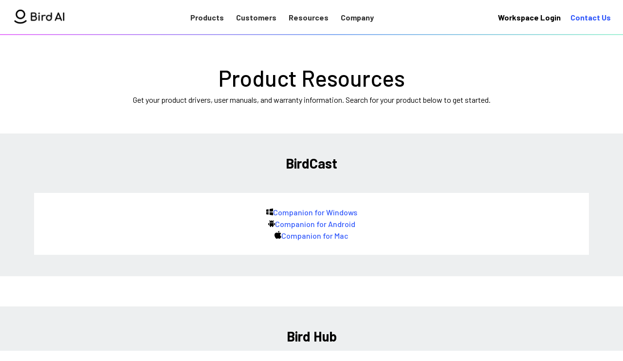

--- FILE ---
content_type: text/html; charset=utf-8
request_url: https://birdai.com/downloads
body_size: 6625
content:
<!DOCTYPE html><html lang="en"><head><meta charSet="utf-8"/><link rel="preload" as="font" href="/_next/static/media/42ca9a2dc174b9b9-s.p.woff2" crossorigin="" type="font/woff2"/><link rel="preload" as="font" href="/_next/static/media/7ebd901f2f4a0b98-s.p.woff2" crossorigin="" type="font/woff2"/><link rel="preload" as="font" href="/_next/static/media/e4af272ccee01ff0-s.p.woff2" crossorigin="" type="font/woff2"/><link rel="preload" as="font" href="/_next/static/media/f5e5067cd50e2c82-s.p.woff2" crossorigin="" type="font/woff2"/><link rel="stylesheet" href="/_next/static/css/873a5ed35cd292e8.css" data-precedence="next"/><link rel="stylesheet" href="/_next/static/css/9a4be38c75b4b8b2.css" data-precedence="next"/><title>BirdAI</title><meta name="description" content="&quot;Bird Ai Website&quot;"/><meta name="viewport" content="width=device-width, initial-scale=1"/><link rel="icon" href="/favicon.ico" type="image/x-icon" sizes="any"/><meta name="next-size-adjust"/><script src="/_next/static/chunks/polyfills-78c92fac7aa8fdd8.js" noModule=""></script></head><body class="__className_28c9bc" style="height:100vh"><div class="topbarBirdai_topbarPrimeContainer__Sgn1F"><div class="topbarBirdai_topbarContainerInner__VUGXX"><div class="topbarBirdai_topbarContainer__m7YSX"><div style="cursor:pointer"><img src="https://birdai-website.s3.ap-south-1.amazonaws.com/birdAilogoBlack.png" alt="icon" width="110" height="36"/></div><div><ul class="topbarBirdai_navItemsContainer__XcJWI"><li>Products</li><li>Customers</li><li>Resources</li><li>Company</li></ul></div><div class="topbarBirdai_navBarRightContainer__hRDtw"><div class="topbarBirdai_joinAiCanvasButton__SAe8U">Workspace Login</div><div class="topbarBirdai_contactUsButton__ktdhA">Contact Us</div></div></div></div></div><div class="topbarBirdai_linerLine__7090j"> </div><style data-emotion="css a3xyjy">.css-a3xyjy{z-index:1200;}</style><div class="DownloadsPage_downloadMainContainer__N_6v8"><section class="DownloadsPage_downloadsTitleBlock__tOcpa"><div>Product Resources</div><section class="DownloadsPage_downloadsParaBlock__WYhA3">Get your product drivers, user manuals, and warranty information. Search for your product below to get started.</section></section><div style="background:#EDEFF0"><div class="DownloadsPage_cardDoodleContainerMain__ebklb DownloadsPage_maxWidth__LZ82S" style="margin-bottom:62px;padding-bottom:44px"><div class="DownloadsPage_subTitle__0Fa6f">BirdCast</div><div class="DownloadsPage_cardDoodleContainer__f4Z6T" style="padding-bottom:5px"><div><span><img src="https://birdai-website.s3.ap-south-1.amazonaws.com/windowsBlackIcon.svg" alt="img"/></span></div><div>Companion for Windows</div></div><div class="DownloadsPage_cardDoodleContainer__f4Z6T" style="padding:0"><div><span><img src="https://birdai-website.s3.ap-south-1.amazonaws.com/androidBlackIcon.svg" alt="img"/></span></div><div>Companion for Android</div></div><div class="DownloadsPage_cardDoodleContainer__f4Z6T" style="padding-top:5px"><div><span><img src="https://birdai-website.s3.ap-south-1.amazonaws.com/appleBlackIcon.svg" alt="img"/></span></div><div>Companion for Mac</div></div></div></div><div style="background:#EDEFF0"><section class="DownloadsPage_blocksContainer__FSC_j DownloadsPage_maxWidth__LZ82S"><div class="DownloadsPage_subTitle__0Fa6f">Bird Hub</div><style data-emotion="css 1tz8m30">.css-1tz8m30{box-sizing:border-box;display:-webkit-box;display:-webkit-flex;display:-ms-flexbox;display:flex;-webkit-box-flex-wrap:wrap;-webkit-flex-wrap:wrap;-ms-flex-wrap:wrap;flex-wrap:wrap;width:100%;-webkit-flex-direction:row;-ms-flex-direction:row;flex-direction:row;margin-top:-32px;width:calc(100% + 32px);margin-left:-32px;}.css-1tz8m30>.MuiGrid-item{padding-top:32px;}.css-1tz8m30>.MuiGrid-item{padding-left:32px;}</style><div class="MuiGrid-root MuiGrid-container MuiGrid-spacing-xs-4 css-1tz8m30"><style data-emotion="css 19egsyp">.css-19egsyp{box-sizing:border-box;margin:0;-webkit-flex-direction:row;-ms-flex-direction:row;flex-direction:row;-webkit-flex-basis:100%;-ms-flex-preferred-size:100%;flex-basis:100%;-webkit-box-flex:0;-webkit-flex-grow:0;-ms-flex-positive:0;flex-grow:0;max-width:100%;}@media (min-width:600px){.css-19egsyp{-webkit-flex-basis:100%;-ms-flex-preferred-size:100%;flex-basis:100%;-webkit-box-flex:0;-webkit-flex-grow:0;-ms-flex-positive:0;flex-grow:0;max-width:100%;}}@media (min-width:900px){.css-19egsyp{-webkit-flex-basis:33.333333%;-ms-flex-preferred-size:33.333333%;flex-basis:33.333333%;-webkit-box-flex:0;-webkit-flex-grow:0;-ms-flex-positive:0;flex-grow:0;max-width:33.333333%;}}@media (min-width:1200px){.css-19egsyp{-webkit-flex-basis:33.333333%;-ms-flex-preferred-size:33.333333%;flex-basis:33.333333%;-webkit-box-flex:0;-webkit-flex-grow:0;-ms-flex-positive:0;flex-grow:0;max-width:33.333333%;}}@media (min-width:1536px){.css-19egsyp{-webkit-flex-basis:33.333333%;-ms-flex-preferred-size:33.333333%;flex-basis:33.333333%;-webkit-box-flex:0;-webkit-flex-grow:0;-ms-flex-positive:0;flex-grow:0;max-width:33.333333%;}}</style><div class="MuiGrid-root MuiGrid-item MuiGrid-grid-xs-12 MuiGrid-grid-md-4 css-19egsyp"><div class="DownloadsPage_cardContainer__fe6wN"><div class="DownloadsPage_cardTitle___zaks">Bird AiCanvas</div><div class="DownloadsPage_cardText__2Booe" style="margin-bottom:10px"><span><img src="https://birdai-website.s3.ap-south-1.amazonaws.com/windowsBlackIcon.svg" alt="img"/></span>   <span>AiCanvas for Windows</span></div><div class="DownloadsPage_cardText__2Booe"><span><img src="https://birdai-website.s3.ap-south-1.amazonaws.com/androidBlackIcon.svg" alt="img"/></span>   <span>AiCanvas for Android</span></div></div></div><div class="MuiGrid-root MuiGrid-item MuiGrid-grid-xs-12 MuiGrid-grid-md-4 css-19egsyp"><div class="DownloadsPage_cardContainer__fe6wN"><div class="DownloadsPage_cardTitle___zaks">AiLens Drivers</div><div class="DownloadsPage_cardText__2Booe" style="margin-bottom:10px"><span><img src="https://birdai-website.s3.ap-south-1.amazonaws.com/windowsBlackIcon.svg" alt="img"/></span>   <span>AiLens for Windows</span></div><div class="DownloadsPage_cardText__2Booe"></div></div></div><div class="MuiGrid-root MuiGrid-item MuiGrid-grid-xs-12 MuiGrid-grid-md-4 css-19egsyp"><div class="DownloadsPage_cardContainer__fe6wN"><div class="DownloadsPage_cardTitle___zaks">BirdCast</div><div class="DownloadsPage_cardText__2Booe" style="margin-bottom:10px"><span><img src="https://birdai-website.s3.ap-south-1.amazonaws.com/windowsBlackIcon.svg" alt="img"/></span>   <span>Companion for Windows</span></div><div class="DownloadsPage_cardText__2Booe"><span><img src="https://birdai-website.s3.ap-south-1.amazonaws.com/androidBlackIcon.svg" alt="img"/></span>   <span>Companion for Android</span></div><div class="DownloadsPage_cardText__2Booe DownloadsPage_cardText3__Uu0tG"><span><img src="https://birdai-website.s3.ap-south-1.amazonaws.com/appleBlackIcon.svg" alt="img"/></span>   <span>Companion for Mac</span></div></div></div></div></section></div><div style="background:#EDEFF0;margin-bottom:62px"><section class="DownloadsPage_blocksContainer__FSC_j DownloadsPage_maxWidth__LZ82S"><div class="DownloadsPage_subTitle__0Fa6f">Bird Bar &amp; Bird Bar LX</div><style data-emotion="css 1tz8m30">.css-1tz8m30{box-sizing:border-box;display:-webkit-box;display:-webkit-flex;display:-ms-flexbox;display:flex;-webkit-box-flex-wrap:wrap;-webkit-flex-wrap:wrap;-ms-flex-wrap:wrap;flex-wrap:wrap;width:100%;-webkit-flex-direction:row;-ms-flex-direction:row;flex-direction:row;margin-top:-32px;width:calc(100% + 32px);margin-left:-32px;}.css-1tz8m30>.MuiGrid-item{padding-top:32px;}.css-1tz8m30>.MuiGrid-item{padding-left:32px;}</style><div class="MuiGrid-root MuiGrid-container MuiGrid-spacing-xs-4 css-1tz8m30"><style data-emotion="css iol86l">.css-iol86l{box-sizing:border-box;margin:0;-webkit-flex-direction:row;-ms-flex-direction:row;flex-direction:row;-webkit-flex-basis:100%;-ms-flex-preferred-size:100%;flex-basis:100%;-webkit-box-flex:0;-webkit-flex-grow:0;-ms-flex-positive:0;flex-grow:0;max-width:100%;}@media (min-width:600px){.css-iol86l{-webkit-flex-basis:100%;-ms-flex-preferred-size:100%;flex-basis:100%;-webkit-box-flex:0;-webkit-flex-grow:0;-ms-flex-positive:0;flex-grow:0;max-width:100%;}}@media (min-width:900px){.css-iol86l{-webkit-flex-basis:50%;-ms-flex-preferred-size:50%;flex-basis:50%;-webkit-box-flex:0;-webkit-flex-grow:0;-ms-flex-positive:0;flex-grow:0;max-width:50%;}}@media (min-width:1200px){.css-iol86l{-webkit-flex-basis:50%;-ms-flex-preferred-size:50%;flex-basis:50%;-webkit-box-flex:0;-webkit-flex-grow:0;-ms-flex-positive:0;flex-grow:0;max-width:50%;}}@media (min-width:1536px){.css-iol86l{-webkit-flex-basis:50%;-ms-flex-preferred-size:50%;flex-basis:50%;-webkit-box-flex:0;-webkit-flex-grow:0;-ms-flex-positive:0;flex-grow:0;max-width:50%;}}</style><div class="MuiGrid-root MuiGrid-item MuiGrid-grid-xs-12 MuiGrid-grid-md-6 css-iol86l"><div class="DownloadsPage_cardContainer__fe6wN"><div class="DownloadsPage_cardTitle___zaks">Bird AiCanvas</div><div class="DownloadsPage_cardText__2Booe" style="margin-bottom:10px"><span><img src="https://birdai-website.s3.ap-south-1.amazonaws.com/windowsBlackIcon.svg" alt="img"/></span>   <span>AiCanvas for Windows</span></div><div class="DownloadsPage_cardText__2Booe"><span><img src="https://birdai-website.s3.ap-south-1.amazonaws.com/androidBlackIcon.svg" alt="img"/></span>   <span>AiCanvas for Android</span></div></div></div><div class="MuiGrid-root MuiGrid-item MuiGrid-grid-xs-12 MuiGrid-grid-md-6 css-iol86l"><div class="DownloadsPage_cardContainer__fe6wN"><div class="DownloadsPage_cardTitle___zaks">AiLens Drivers</div><div class="DownloadsPage_cardText__2Booe" style="margin-bottom:10px"><span><img src="https://birdai-website.s3.ap-south-1.amazonaws.com/windowsBlackIcon.svg" alt="img"/></span>   <span>AiLens for Windows</span></div><div class="DownloadsPage_cardText__2Booe"></div></div></div></div></section></div><div style="background:#EDEFF0;margin-bottom:62px"><div class="DownloadsPage_cardDoodleContainerMain__ebklb DownloadsPage_maxWidth__LZ82S" style="margin-bottom:0"><div class="DownloadsPage_subTitle__0Fa6f">Doodle</div><div class="DownloadsPage_cardDoodleContainer__f4Z6T"><div><span><img src="https://birdai-website.s3.ap-south-1.amazonaws.com/windowsBlackIcon.svg" alt="img"/></span></div><div>Doodle UST Application for Windows</div></div></div></div><div style="background:#EDEFF0"><div class="DownloadsPage_cardDoodleContainerMain__ebklb DownloadsPage_maxWidth__LZ82S" style="margin-bottom:0"><div class="DownloadsPage_subTitle__0Fa6f">Frequently Asked Questions</div><div class="DownloadsPage_cardDoodleContainer__f4Z6T"><div>Bird Hub and Bird Bar</div></div></div></div><div style="background:#EDEFF0"><div class="DownloadsPage_cardDoodleContainerMain__ebklb DownloadsPage_maxWidth__LZ82S" style="margin-bottom:0"><div class="DownloadsPage_subTitle__0Fa6f">Brochure</div><div class="DownloadsPage_cardDoodleContainer__f4Z6T" style="flex-direction:column"><div>Bird Hub WX</div><div>Bird Canvas</div><div>Robin</div><div>Doodle<!-- --> </div></div></div></div><section class="DownloadsPage_downloadsTitleBlock__tOcpa"><div>Reach out to us for any queries</div></section><div style="background:#EDEFF0"><section class="DownloadsPage_blocksContainer__FSC_j DownloadsPage_maxWidthWithOutMargin__7R8mv"><style data-emotion="css 1tz8m30">.css-1tz8m30{box-sizing:border-box;display:-webkit-box;display:-webkit-flex;display:-ms-flexbox;display:flex;-webkit-box-flex-wrap:wrap;-webkit-flex-wrap:wrap;-ms-flex-wrap:wrap;flex-wrap:wrap;width:100%;-webkit-flex-direction:row;-ms-flex-direction:row;flex-direction:row;margin-top:-32px;width:calc(100% + 32px);margin-left:-32px;}.css-1tz8m30>.MuiGrid-item{padding-top:32px;}.css-1tz8m30>.MuiGrid-item{padding-left:32px;}</style><div class="MuiGrid-root MuiGrid-container MuiGrid-spacing-xs-4 css-1tz8m30"><style data-emotion="css 19egsyp">.css-19egsyp{box-sizing:border-box;margin:0;-webkit-flex-direction:row;-ms-flex-direction:row;flex-direction:row;-webkit-flex-basis:100%;-ms-flex-preferred-size:100%;flex-basis:100%;-webkit-box-flex:0;-webkit-flex-grow:0;-ms-flex-positive:0;flex-grow:0;max-width:100%;}@media (min-width:600px){.css-19egsyp{-webkit-flex-basis:100%;-ms-flex-preferred-size:100%;flex-basis:100%;-webkit-box-flex:0;-webkit-flex-grow:0;-ms-flex-positive:0;flex-grow:0;max-width:100%;}}@media (min-width:900px){.css-19egsyp{-webkit-flex-basis:33.333333%;-ms-flex-preferred-size:33.333333%;flex-basis:33.333333%;-webkit-box-flex:0;-webkit-flex-grow:0;-ms-flex-positive:0;flex-grow:0;max-width:33.333333%;}}@media (min-width:1200px){.css-19egsyp{-webkit-flex-basis:33.333333%;-ms-flex-preferred-size:33.333333%;flex-basis:33.333333%;-webkit-box-flex:0;-webkit-flex-grow:0;-ms-flex-positive:0;flex-grow:0;max-width:33.333333%;}}@media (min-width:1536px){.css-19egsyp{-webkit-flex-basis:33.333333%;-ms-flex-preferred-size:33.333333%;flex-basis:33.333333%;-webkit-box-flex:0;-webkit-flex-grow:0;-ms-flex-positive:0;flex-grow:0;max-width:33.333333%;}}</style><div class="MuiGrid-root MuiGrid-item MuiGrid-grid-xs-12 MuiGrid-grid-md-4 css-19egsyp"><div class="DownloadsPage_cardContainer__fe6wN"><div class="DownloadsPage_cardTitle___zaks">Phone Support</div><div class="DownloadsPage_cardText__2Booe" style="margin-bottom:10px">Toll Free No:<a href="tel:1800-121-0023" class="DownloadsPage_linkTagStyle__sY0DH"><span>  1800-121-0023</span></a></div><div class="DownloadsPage_cardText__2Booe">Mon to Sat: <span>  10.00 AM to 7.00 PM (IST)</span></div></div></div><div class="MuiGrid-root MuiGrid-item MuiGrid-grid-xs-12 MuiGrid-grid-md-4 css-19egsyp"><div class="DownloadsPage_cardContainer__fe6wN"><div class="DownloadsPage_cardTitle___zaks">Email Support</div><div class="DownloadsPage_cardText__2Booe" style="margin-bottom:10px">We’ll respond within 24 hours of your request.</div><div class="DownloadsPage_cardText__2Booe">Email:<a href="mailto:support@birdai.com" class="DownloadsPage_linkTagStyle__sY0DH"><span>  support@birdai.com</span></a></div></div></div><div class="MuiGrid-root MuiGrid-item MuiGrid-grid-xs-12 MuiGrid-grid-md-4 css-19egsyp"><div class="DownloadsPage_cardContainer__fe6wN"><div class="DownloadsPage_cardTitle___zaks">Installation Assistance</div><div class="DownloadsPage_cardText__2Booe" style="margin-bottom:10px"><style data-emotion="css 6ii3fu">.css-6ii3fu{font-family:"Roboto","Helvetica","Arial",sans-serif;font-weight:500;font-size:0.875rem;line-height:1.75;letter-spacing:0.02857em;text-transform:uppercase;min-width:64px;padding:5px 15px;border-radius:4px;-webkit-transition:background-color 250ms cubic-bezier(0.4, 0, 0.2, 1) 0ms,box-shadow 250ms cubic-bezier(0.4, 0, 0.2, 1) 0ms,border-color 250ms cubic-bezier(0.4, 0, 0.2, 1) 0ms,color 250ms cubic-bezier(0.4, 0, 0.2, 1) 0ms;transition:background-color 250ms cubic-bezier(0.4, 0, 0.2, 1) 0ms,box-shadow 250ms cubic-bezier(0.4, 0, 0.2, 1) 0ms,border-color 250ms cubic-bezier(0.4, 0, 0.2, 1) 0ms,color 250ms cubic-bezier(0.4, 0, 0.2, 1) 0ms;border:1px solid rgba(25, 118, 210, 0.5);color:#1976d2;}.css-6ii3fu:hover{-webkit-text-decoration:none;text-decoration:none;background-color:rgba(25, 118, 210, 0.04);border:1px solid #1976d2;}@media (hover: none){.css-6ii3fu:hover{background-color:transparent;}}.css-6ii3fu.Mui-disabled{color:rgba(0, 0, 0, 0.26);border:1px solid rgba(0, 0, 0, 0.12);}</style><style data-emotion="css 79xub">.css-79xub{display:-webkit-inline-box;display:-webkit-inline-flex;display:-ms-inline-flexbox;display:inline-flex;-webkit-align-items:center;-webkit-box-align:center;-ms-flex-align:center;align-items:center;-webkit-box-pack:center;-ms-flex-pack:center;-webkit-justify-content:center;justify-content:center;position:relative;box-sizing:border-box;-webkit-tap-highlight-color:transparent;background-color:transparent;outline:0;border:0;margin:0;border-radius:0;padding:0;cursor:pointer;-webkit-user-select:none;-moz-user-select:none;-ms-user-select:none;user-select:none;vertical-align:middle;-moz-appearance:none;-webkit-appearance:none;-webkit-text-decoration:none;text-decoration:none;color:inherit;font-family:"Roboto","Helvetica","Arial",sans-serif;font-weight:500;font-size:0.875rem;line-height:1.75;letter-spacing:0.02857em;text-transform:uppercase;min-width:64px;padding:5px 15px;border-radius:4px;-webkit-transition:background-color 250ms cubic-bezier(0.4, 0, 0.2, 1) 0ms,box-shadow 250ms cubic-bezier(0.4, 0, 0.2, 1) 0ms,border-color 250ms cubic-bezier(0.4, 0, 0.2, 1) 0ms,color 250ms cubic-bezier(0.4, 0, 0.2, 1) 0ms;transition:background-color 250ms cubic-bezier(0.4, 0, 0.2, 1) 0ms,box-shadow 250ms cubic-bezier(0.4, 0, 0.2, 1) 0ms,border-color 250ms cubic-bezier(0.4, 0, 0.2, 1) 0ms,color 250ms cubic-bezier(0.4, 0, 0.2, 1) 0ms;border:1px solid rgba(25, 118, 210, 0.5);color:#1976d2;}.css-79xub::-moz-focus-inner{border-style:none;}.css-79xub.Mui-disabled{pointer-events:none;cursor:default;}@media print{.css-79xub{-webkit-print-color-adjust:exact;color-adjust:exact;}}.css-79xub:hover{-webkit-text-decoration:none;text-decoration:none;background-color:rgba(25, 118, 210, 0.04);border:1px solid #1976d2;}@media (hover: none){.css-79xub:hover{background-color:transparent;}}.css-79xub.Mui-disabled{color:rgba(0, 0, 0, 0.26);border:1px solid rgba(0, 0, 0, 0.12);}</style><button class="MuiButtonBase-root MuiButton-root MuiButton-outlined MuiButton-outlinedPrimary MuiButton-sizeMedium MuiButton-outlinedSizeMedium MuiButton-root MuiButton-outlined MuiButton-outlinedPrimary MuiButton-sizeMedium MuiButton-outlinedSizeMedium DownloadsPage_button__dwijD css-79xub" tabindex="0" type="button">Schedule Now</button></div><div class="DownloadsPage_cardText__2Booe">Support:<a href="tel:1800-121-0023" class="DownloadsPage_linkTagStyle__sY0DH"><span> 1800-121-0023</span></a></div></div></div></div></section></div></div><div class="FooterBirdAi_footerContainer__QBLDY" style="font-family:&#x27;__Barlow_28c9bc&#x27;, &#x27;__Barlow_Fallback_28c9bc&#x27;;font-style:normal"><div class="FooterBirdAi_footerContainerInnner__iIymP"><div class="FooterBirdAi_footerContainerPadding__nv9BB"><div class="FooterBirdAi_footerSubContainer__GY6QQ"><div> </div><div class="FooterBirdAi_section2Main__Nfde8"><section class="FooterBirdAi_section2__sWDgE"><header>COMPANY</header><ul><li><a href="/about-us" target="_self" class="FooterBirdAi_linkTagStyle__FrmWO">About Us</a></li><li><a href="https://en.cybernetyx.com/careers/" target="_blank" class="FooterBirdAi_linkTagStyle__FrmWO">Careers</a></li><li><a href="https://resources.birdai.com/blog/" target="_self" class="FooterBirdAi_linkTagStyle__FrmWO">Awards</a></li><li><a href="https://resources.birdai.com/blog/" target="_self" class="FooterBirdAi_linkTagStyle__FrmWO">News</a></li></ul></section><section class="FooterBirdAi_section3__kLGwd"><header>RESOURCES</header><ul><li><a href="/blog" target="_self" class="FooterBirdAi_linkTagStyle__FrmWO">Blog</a></li><li><a href="/downloads" target="_self" class="FooterBirdAi_linkTagStyle__FrmWO">Downloads</a></li><li><a href="https://www.youtube.com/@birdai1065/videos" target="_blank" class="FooterBirdAi_linkTagStyle__FrmWO">Product Videos</a></li><li><a href="https://www.youtube.com/@birdai1065/videos" target="_blank" class="FooterBirdAi_linkTagStyle__FrmWO">Product Tutorials</a></li></ul></section></div><div class="FooterBirdAi_section2Main__Nfde8"><section class="FooterBirdAi_section2__sWDgE"><header>PRODUCTS</header><ul><li><a href="/bird-hub" target="_self" class="FooterBirdAi_linkTagStyle__FrmWO">Bird Hub</a></li><li><a href="/bird-bar" target="_self" class="FooterBirdAi_linkTagStyle__FrmWO">Bird Bar</a></li><li><a href="/canvas" target="_self" class="FooterBirdAi_linkTagStyle__FrmWO">Bird Canvas</a></li><li><a href="/bird-workspace" target="_self" class="FooterBirdAi_linkTagStyle__FrmWO">Bird Workspace<!-- --> </a></li><li><a href="https://app.birdai.com/" target="_blank" class="FooterBirdAi_linkTagStyle__FrmWO">Workspace Login</a></li></ul></section><section class="FooterBirdAi_section3__kLGwd"><header>CUSTOMERS</header><ul><li><a href="https://resources.birdai.com/blog/" target="_self" class="FooterBirdAi_linkTagStyle__FrmWO">Success Stories</a></li><li><a href="https://www.birdai.com/support/" target="_blank" class="FooterBirdAi_linkTagStyle__FrmWO">Customer Support</a></li></ul></section></div><section class="FooterBirdAi_section4___CyMj"><header> BUSINESS ENQUIRY</header><ul><li><style data-emotion="css vubbuv">.css-vubbuv{-webkit-user-select:none;-moz-user-select:none;-ms-user-select:none;user-select:none;width:1em;height:1em;display:inline-block;fill:currentColor;-webkit-flex-shrink:0;-ms-flex-negative:0;flex-shrink:0;-webkit-transition:fill 200ms cubic-bezier(0.4, 0, 0.2, 1) 0ms;transition:fill 200ms cubic-bezier(0.4, 0, 0.2, 1) 0ms;font-size:1.5rem;}</style><svg class="MuiSvgIcon-root MuiSvgIcon-fontSizeMedium css-vubbuv" focusable="false" aria-hidden="true" viewBox="0 0 24 24" data-testid="PhoneIcon"><path d="M6.62 10.79c1.44 2.83 3.76 5.14 6.59 6.59l2.2-2.2c.27-.27.67-.36 1.02-.24 1.12.37 2.33.57 3.57.57.55 0 1 .45 1 1V20c0 .55-.45 1-1 1-9.39 0-17-7.61-17-17 0-.55.45-1 1-1h3.5c.55 0 1 .45 1 1 0 1.25.2 2.45.57 3.57.11.35.03.74-.25 1.02l-2.2 2.2z"></path></svg><span><a href="tel:1800-121-0023" class="FooterBirdAi_linkTagStyle__FrmWO">1800-121-0023</a></span></li><li><style data-emotion="css vubbuv">.css-vubbuv{-webkit-user-select:none;-moz-user-select:none;-ms-user-select:none;user-select:none;width:1em;height:1em;display:inline-block;fill:currentColor;-webkit-flex-shrink:0;-ms-flex-negative:0;flex-shrink:0;-webkit-transition:fill 200ms cubic-bezier(0.4, 0, 0.2, 1) 0ms;transition:fill 200ms cubic-bezier(0.4, 0, 0.2, 1) 0ms;font-size:1.5rem;}</style><svg class="MuiSvgIcon-root MuiSvgIcon-fontSizeMedium css-vubbuv" focusable="false" aria-hidden="true" viewBox="0 0 24 24" data-testid="EmailIcon"><path d="M20 4H4c-1.1 0-1.99.9-1.99 2L2 18c0 1.1.9 2 2 2h16c1.1 0 2-.9 2-2V6c0-1.1-.9-2-2-2zm0 4-8 5-8-5V6l8 5 8-5v2z"></path></svg><span><a href="mailto:hello@birdai.com" class="FooterBirdAi_linkTagStyle__FrmWO">hello@birdai.com</a></span></li></ul><header class="FooterBirdAi_productSupportLabel__LQabC"> <!-- -->PRODUCT SUPPORT</header><ul><li><style data-emotion="css vubbuv">.css-vubbuv{-webkit-user-select:none;-moz-user-select:none;-ms-user-select:none;user-select:none;width:1em;height:1em;display:inline-block;fill:currentColor;-webkit-flex-shrink:0;-ms-flex-negative:0;flex-shrink:0;-webkit-transition:fill 200ms cubic-bezier(0.4, 0, 0.2, 1) 0ms;transition:fill 200ms cubic-bezier(0.4, 0, 0.2, 1) 0ms;font-size:1.5rem;}</style><svg class="MuiSvgIcon-root MuiSvgIcon-fontSizeMedium css-vubbuv" focusable="false" aria-hidden="true" viewBox="0 0 24 24" data-testid="PhoneIcon"><path d="M6.62 10.79c1.44 2.83 3.76 5.14 6.59 6.59l2.2-2.2c.27-.27.67-.36 1.02-.24 1.12.37 2.33.57 3.57.57.55 0 1 .45 1 1V20c0 .55-.45 1-1 1-9.39 0-17-7.61-17-17 0-.55.45-1 1-1h3.5c.55 0 1 .45 1 1 0 1.25.2 2.45.57 3.57.11.35.03.74-.25 1.02l-2.2 2.2z"></path></svg><span><a href="tel:1800-121-0023" class="FooterBirdAi_linkTagStyle__FrmWO">1800-121-0023</a></span></li><li><style data-emotion="css vubbuv">.css-vubbuv{-webkit-user-select:none;-moz-user-select:none;-ms-user-select:none;user-select:none;width:1em;height:1em;display:inline-block;fill:currentColor;-webkit-flex-shrink:0;-ms-flex-negative:0;flex-shrink:0;-webkit-transition:fill 200ms cubic-bezier(0.4, 0, 0.2, 1) 0ms;transition:fill 200ms cubic-bezier(0.4, 0, 0.2, 1) 0ms;font-size:1.5rem;}</style><svg class="MuiSvgIcon-root MuiSvgIcon-fontSizeMedium css-vubbuv" focusable="false" aria-hidden="true" viewBox="0 0 24 24" data-testid="EmailIcon"><path d="M20 4H4c-1.1 0-1.99.9-1.99 2L2 18c0 1.1.9 2 2 2h16c1.1 0 2-.9 2-2V6c0-1.1-.9-2-2-2zm0 4-8 5-8-5V6l8 5 8-5v2z"></path></svg><span><a href="mailto:support@birdai.com" class="FooterBirdAi_linkTagStyle__FrmWO">support@birdai.com</a></span></li></ul></section><div class="FooterBirdAi_footerDivider__j_Z61"> </div></div><div class="FooterBirdAi_footerSection2__u5ubd"><div class="FooterBirdAi_iconContainer___BExM"><a href="https://www.facebook.com/BirdAiOfficial" target="_blank" class="FooterBirdAi_linkTagStyle__FrmWO FooterBirdAi_socialIcons__7Z5Ds"><span><img src="https://birdai-website.s3.ap-south-1.amazonaws.com/facebookWhiteIcon.svg" alt="img"/></span></a><a href="https://twitter.com/BirdAi_Official" target="_blank" class="FooterBirdAi_linkTagStyle__FrmWO FooterBirdAi_socialIcons__7Z5Ds"><span><img src="https://birdai-website.s3.ap-south-1.amazonaws.com/twitterWhiteIcon.svg" alt="img"/></span></a><a href="https://www.instagram.com/birdaiofficial/" target="_blank" class="FooterBirdAi_linkTagStyle__FrmWO FooterBirdAi_socialIcons__7Z5Ds"><span><img src="https://birdai-website.s3.ap-south-1.amazonaws.com/instagramWhiteIcon.svg" alt="img"/></span></a><a href="https://www.youtube.com/channel/UCZImkQFpqLc3AiQUHHVSISA" target="_blank" class="FooterBirdAi_linkTagStyle__FrmWO FooterBirdAi_socialIcons__7Z5Ds"><span><img src="https://birdai-website.s3.ap-south-1.amazonaws.com/youtubeWhiteIcon.svg" alt="img"/></span></a></div><div><div><div style="background:white;border-radius:4px;display:flex;width:auto;align-items:center;height:54px;font-size:16px"><input style="border:none;outline:none;background:rgba(0, 0, 0, 0.004);font-size:12px;width:331px;height:54px;padding:0 10px;font-family:Barlow;font-style:normal;font-weight:400" type="text" placeholder="ENTER YOUR EMAIL ADDRESS"/><style data-emotion="css 11qrfta">.css-11qrfta{font-family:"Roboto","Helvetica","Arial",sans-serif;font-weight:500;font-size:0.875rem;line-height:1.75;letter-spacing:0.02857em;text-transform:uppercase;min-width:64px;padding:6px 8px;border-radius:4px;-webkit-transition:background-color 250ms cubic-bezier(0.4, 0, 0.2, 1) 0ms,box-shadow 250ms cubic-bezier(0.4, 0, 0.2, 1) 0ms,border-color 250ms cubic-bezier(0.4, 0, 0.2, 1) 0ms,color 250ms cubic-bezier(0.4, 0, 0.2, 1) 0ms;transition:background-color 250ms cubic-bezier(0.4, 0, 0.2, 1) 0ms,box-shadow 250ms cubic-bezier(0.4, 0, 0.2, 1) 0ms,border-color 250ms cubic-bezier(0.4, 0, 0.2, 1) 0ms,color 250ms cubic-bezier(0.4, 0, 0.2, 1) 0ms;color:#1976d2;}.css-11qrfta:hover{-webkit-text-decoration:none;text-decoration:none;background-color:rgba(25, 118, 210, 0.04);}@media (hover: none){.css-11qrfta:hover{background-color:transparent;}}.css-11qrfta.Mui-disabled{color:rgba(0, 0, 0, 0.26);}</style><style data-emotion="css 1ujsas3">.css-1ujsas3{display:-webkit-inline-box;display:-webkit-inline-flex;display:-ms-inline-flexbox;display:inline-flex;-webkit-align-items:center;-webkit-box-align:center;-ms-flex-align:center;align-items:center;-webkit-box-pack:center;-ms-flex-pack:center;-webkit-justify-content:center;justify-content:center;position:relative;box-sizing:border-box;-webkit-tap-highlight-color:transparent;background-color:transparent;outline:0;border:0;margin:0;border-radius:0;padding:0;cursor:pointer;-webkit-user-select:none;-moz-user-select:none;-ms-user-select:none;user-select:none;vertical-align:middle;-moz-appearance:none;-webkit-appearance:none;-webkit-text-decoration:none;text-decoration:none;color:inherit;font-family:"Roboto","Helvetica","Arial",sans-serif;font-weight:500;font-size:0.875rem;line-height:1.75;letter-spacing:0.02857em;text-transform:uppercase;min-width:64px;padding:6px 8px;border-radius:4px;-webkit-transition:background-color 250ms cubic-bezier(0.4, 0, 0.2, 1) 0ms,box-shadow 250ms cubic-bezier(0.4, 0, 0.2, 1) 0ms,border-color 250ms cubic-bezier(0.4, 0, 0.2, 1) 0ms,color 250ms cubic-bezier(0.4, 0, 0.2, 1) 0ms;transition:background-color 250ms cubic-bezier(0.4, 0, 0.2, 1) 0ms,box-shadow 250ms cubic-bezier(0.4, 0, 0.2, 1) 0ms,border-color 250ms cubic-bezier(0.4, 0, 0.2, 1) 0ms,color 250ms cubic-bezier(0.4, 0, 0.2, 1) 0ms;color:#1976d2;}.css-1ujsas3::-moz-focus-inner{border-style:none;}.css-1ujsas3.Mui-disabled{pointer-events:none;cursor:default;}@media print{.css-1ujsas3{-webkit-print-color-adjust:exact;color-adjust:exact;}}.css-1ujsas3:hover{-webkit-text-decoration:none;text-decoration:none;background-color:rgba(25, 118, 210, 0.04);}@media (hover: none){.css-1ujsas3:hover{background-color:transparent;}}.css-1ujsas3.Mui-disabled{color:rgba(0, 0, 0, 0.26);}</style><button class="MuiButtonBase-root MuiButton-root MuiButton-text MuiButton-textPrimary MuiButton-sizeMedium MuiButton-textSizeMedium MuiButton-root MuiButton-text MuiButton-textPrimary MuiButton-sizeMedium MuiButton-textSizeMedium css-1ujsas3" tabindex="0" type="button" style="height:56px;background:#335AFB;border-radius:0 4px 4px 0"><img src="https://birdai-website.s3.ap-south-1.amazonaws.com/rightArrowInputFiled.png" alt="icon"/></button></div></div></div></div><div class="FooterBirdAi_copyRightText__CXfCr">© 2023 Cybernetyx Group. All rights reserved     <span><a href="https://app.birdai.com/privacy-policy" target="_blank" class="FooterBirdAi_termsTagStyle__fl_So">Privacy Policies</a>    <a href="https://app.birdai.com/terms" target="_blank" class="FooterBirdAi_termsTagStyle__fl_So">Terms of Use</a></span></div></div></div><div style="display:none"><ul><li><a href="/bird-desk" target="_self" class="FooterBirdAi_linkTagStyle__FrmWO">bird-desk</a></li><li><a href="/contact-us" target="_self" class="FooterBirdAi_linkTagStyle__FrmWO">contact-us</a></li><li><a href="/doodle" target="_self" class="FooterBirdAi_linkTagStyle__FrmWO">doodle</a></li><li><a href="/about-us" target="_self" class="FooterBirdAi_linkTagStyle__FrmWO">about-us</a></li><li><a href="/installation-service" target="_self" class="FooterBirdAi_linkTagStyle__FrmWO">installation-service</a></li><li><a href="/blog" target="_self" class="FooterBirdAi_linkTagStyle__FrmWO">blog</a></li><li><a href="/blog/what-is-a-huddle-room-how-to-redesign-your-office-space-for-hybrid-work" target="_self" class="FooterBirdAi_linkTagStyle__FrmWO">blog1</a></li><li><a href="/blog/what-is-a-3d-touch-sensing-camera-why-is-it-required-in-video-conferencing-solutions" target="_self" class="FooterBirdAi_linkTagStyle__FrmWO">blog2</a></li><li><a href="/blog/how-it-teams-can-handle-return-of-employees-to-office" target="_self" class="FooterBirdAi_linkTagStyle__FrmWO">blog3</a></li><li><a href="/blog/cybernetyx-announces-its-partnership-with-eis-techinfra-solutions-to-deliver-unmatched-collaborative-tech-solutions-in-karnataka" target="_self" class="FooterBirdAi_linkTagStyle__FrmWO">blog4</a></li></ul></div></div><script src="/_next/static/chunks/webpack-c9a541bbb04b85c3.js" async=""></script><script src="/_next/static/chunks/bce60fc1-50556ccbb2f0e8b3.js" async=""></script><script src="/_next/static/chunks/5769-9081708516f2e2e2.js" async=""></script><script src="/_next/static/chunks/main-app-3a353470f38f57f3.js" async=""></script><script>(self.__next_f=self.__next_f||[]).push([0])</script><script>self.__next_f.push([1,"1:HL[\"/_next/static/media/42ca9a2dc174b9b9-s.p.woff2\",{\"as\":\"font\",\"type\":\"font/woff2\"}]\n2:HL[\"/_next/static/media/7ebd901f2f4a0b98-s.p.woff2\",{\"as\":\"font\",\"type\":\"font/woff2\"}]\n3:HL[\"/_next/static/media/e4af272ccee01ff0-s.p.woff2\",{\"as\":\"font\",\"type\":\"font/woff2\"}]\n4:HL[\"/_next/static/media/f5e5067cd50e2c82-s.p.woff2\",{\"as\":\"font\",\"type\":\"font/woff2\"}]\n5:HL[\"/_next/static/css/873a5ed35cd292e8.css\",{\"as\":\"style\"}]\n0:\"$L6\"\n"])</script><script>self.__next_f.push([1,"7:HL[\"/_next/static/css/9a4be38c75b4b8b2.css\",{\"as\":\"style\"}]\n"])</script><script>self.__next_f.push([1,"8:I{\"id\":\"68802\",\"chunks\":[\"2272:static/chunks/webpack-c9a541bbb04b85c3.js\",\"9253:static/chunks/bce60fc1-50556ccbb2f0e8b3.js\",\"5769:static/chunks/5769-9081708516f2e2e2.js\"],\"name\":\"\",\"async\":false}\na:I{\"id\":\"14299\",\"chunks\":[\"2272:static/chunks/webpack-c9a541bbb04b85c3.js\",\"9253:static/chunks/bce60fc1-50556ccbb2f0e8b3.js\",\"5769:static/chunks/5769-9081708516f2e2e2.js\"],\"name\":\"\",\"async\":false}\nc:I{\"id\":\"33772\",\"chunks\":[\"966:static/chunks/966-8c9bd59ef3f39dd4.js\",\"477:static/chunks/477-b6a5ca429f097f2a.js\",\""])</script><script>self.__next_f.push([1,"7569:static/chunks/7569-60eb293ddea35abc.js\",\"3185:static/chunks/app/layout-cc7daec2fb58d2d1.js\"],\"name\":\"\",\"async\":false}\nd:I{\"id\":\"13211\",\"chunks\":[\"2272:static/chunks/webpack-c9a541bbb04b85c3.js\",\"9253:static/chunks/bce60fc1-50556ccbb2f0e8b3.js\",\"5769:static/chunks/5769-9081708516f2e2e2.js\"],\"name\":\"\",\"async\":false}\ne:I{\"id\":\"5767\",\"chunks\":[\"2272:static/chunks/webpack-c9a541bbb04b85c3.js\",\"9253:static/chunks/bce60fc1-50556ccbb2f0e8b3.js\",\"5769:static/chunks/5769-9081708516f2e2e2.js\"],\"name\":\"\",\"async\":f"])</script><script>self.__next_f.push([1,"alse}\nf:I{\"id\":\"36379\",\"chunks\":[\"966:static/chunks/966-8c9bd59ef3f39dd4.js\",\"1168:static/chunks/1168-89301228c53bfed1.js\",\"477:static/chunks/477-b6a5ca429f097f2a.js\",\"9101:static/chunks/9101-c0f37c11646c57cd.js\",\"1978:static/chunks/1978-39da6450554e52d7.js\",\"7569:static/chunks/7569-60eb293ddea35abc.js\",\"3079:static/chunks/app/downloads/page-be07eb190bdb75fc.js\"],\"name\":\"\",\"async\":false}\n"])</script><script>self.__next_f.push([1,"6:[[[\"$\",\"link\",\"0\",{\"rel\":\"stylesheet\",\"href\":\"/_next/static/css/873a5ed35cd292e8.css\",\"precedence\":\"next\"}]],[\"$\",\"$L8\",null,{\"buildId\":\"S13Ks2OjnOIULBKCpQntD\",\"assetPrefix\":\"\",\"initialCanonicalUrl\":\"/downloads\",\"initialTree\":[\"\",{\"children\":[\"downloads\",{\"children\":[\"__PAGE__\",{}]}]},\"$undefined\",\"$undefined\",true],\"initialHead\":[\"$L9\",[\"$\",\"meta\",null,{\"name\":\"next-size-adjust\"}]],\"globalErrorComponent\":\"$a\",\"notFound\":[\"$\",\"html\",null,{\"lang\":\"en\",\"children\":[[\"$\",\"body\",null,{\"className\":\"__className_28c9bc\",\"style\":{\"height\":\"100vh\"},\"children\":[\"$Lb\",\"$undefined\",[[\"$\",\"title\",null,{\"children\":\"404: This page could not be found.\"}],[\"$\",\"div\",null,{\"style\":{\"fontFamily\":\"system-ui,\\\"Segoe UI\\\",Roboto,Helvetica,Arial,sans-serif,\\\"Apple Color Emoji\\\",\\\"Segoe UI Emoji\\\"\",\"height\":\"100vh\",\"textAlign\":\"center\",\"display\":\"flex\",\"flexDirection\":\"column\",\"alignItems\":\"center\",\"justifyContent\":\"center\"},\"children\":[\"$\",\"div\",null,{\"children\":[[\"$\",\"style\",null,{\"dangerouslySetInnerHTML\":{\"__html\":\"body{color:#000;background:#fff;margin:0}.next-error-h1{border-right:1px solid rgba(0,0,0,.3)}@media (prefers-color-scheme:dark){body{color:#fff;background:#000}.next-error-h1{border-right:1px solid rgba(255,255,255,.3)}}\"}}],[\"$\",\"h1\",null,{\"className\":\"next-error-h1\",\"style\":{\"display\":\"inline-block\",\"margin\":\"0 20px 0 0\",\"padding\":\"0 23px 0 0\",\"fontSize\":24,\"fontWeight\":500,\"verticalAlign\":\"top\",\"lineHeight\":\"49px\"},\"children\":\"404\"}],[\"$\",\"div\",null,{\"style\":{\"display\":\"inline-block\"},\"children\":[\"$\",\"h2\",null,{\"style\":{\"fontSize\":14,\"fontWeight\":400,\"lineHeight\":\"49px\",\"margin\":0},\"children\":\"This page could not be found.\"}]}]]}]}]]]}],[\"$\",\"$Lc\",null,{\"id\":\"google-tag-manager\",\"strategy\":\"afterInteractive\",\"children\":\"\\n        (function(w,d,s,l,i){w[l]=w[l]||[];w[l].push({'gtm.start':\\n        new Date().getTime(),event:'gtm.js'});var f=d.getElementsByTagName(s)[0],\\n        j=d.createElement(s),dl=l!='dataLayer'?'\u0026l='+l:'';j.async=true;j.src=\\n        'https://www.googletagmanager.com/gtm.js?id='+i+dl;f.parentNode.insertBefore(j,f);\\n        })(window,document,'script','dataLayer','GTM-KQVMBSP');\\n        \"}]]}],\"asNotFound\":false,\"children\":[[\"$\",\"html\",null,{\"lang\":\"en\",\"children\":[[\"$\",\"body\",null,{\"className\":\"__className_28c9bc\",\"style\":{\"height\":\"100vh\"},\"children\":[\"$\",\"$Ld\",null,{\"parallelRouterKey\":\"children\",\"segmentPath\":[\"children\"],\"error\":\"$undefined\",\"errorStyles\":\"$undefined\",\"loading\":\"$undefined\",\"loadingStyles\":\"$undefined\",\"hasLoading\":false,\"template\":[\"$\",\"$Le\",null,{}],\"templateStyles\":\"$undefined\",\"notFound\":\"$undefined\",\"notFoundStyles\":\"$undefined\",\"childProp\":{\"current\":[\"$\",\"$Ld\",null,{\"parallelRouterKey\":\"children\",\"segmentPath\":[\"children\",\"downloads\",\"children\"],\"error\":\"$undefined\",\"errorStyles\":\"$undefined\",\"loading\":\"$undefined\",\"loadingStyles\":\"$undefined\",\"hasLoading\":false,\"template\":[\"$\",\"$Le\",null,{}],\"templateStyles\":\"$undefined\",\"notFound\":\"$undefined\",\"notFoundStyles\":\"$undefined\",\"childProp\":{\"current\":[[\"$\",\"$Lf\",null,{}],null],\"segment\":\"__PAGE__\"},\"styles\":[[\"$\",\"link\",\"0\",{\"rel\":\"stylesheet\",\"href\":\"/_next/static/css/9a4be38c75b4b8b2.css\",\"precedence\":\"next\"}]]}],\"segment\":\"downloads\"},\"styles\":[]}]}],[\"$\",\"$Lc\",null,{\"id\":\"google-tag-manager\",\"strategy\":\"afterInteractive\",\"children\":\"\\n        (function(w,d,s,l,i){w[l]=w[l]||[];w[l].push({'gtm.start':\\n        new Date().getTime(),event:'gtm.js'});var f=d.getElementsByTagName(s)[0],\\n        j=d.createElement(s),dl=l!='dataLayer'?'\u0026l='+l:'';j.async=true;j.src=\\n        'https://www.googletagmanager.com/gtm.js?id='+i+dl;f.parentNode.insertBefore(j,f);\\n        })(window,document,'script','dataLayer','GTM-KQVMBSP');\\n        \"}]]}],null]}]]\n"])</script><script>self.__next_f.push([1,"b:[[\"$\",\"meta\",\"0\",{\"charSet\":\"utf-8\"}],[\"$\",\"meta\",\"1\",{\"name\":\"viewport\",\"content\":\"width=device-width, initial-scale=1\"}]]\n9:[[\"$\",\"meta\",\"0\",{\"charSet\":\"utf-8\"}],[\"$\",\"title\",\"1\",{\"children\":\"BirdAI\"}],[\"$\",\"meta\",\"2\",{\"name\":\"description\",\"content\":\"\\\"Bird Ai Website\\\"\"}],[\"$\",\"meta\",\"3\",{\"name\":\"viewport\",\"content\":\"width=device-width, initial-scale=1\"}],[\"$\",\"link\",\"4\",{\"rel\":\"icon\",\"href\":\"/favicon.ico\",\"type\":\"image/x-icon\",\"sizes\":\"any\"}]]\n"])</script></body></html>

--- FILE ---
content_type: text/css; charset=UTF-8
request_url: https://birdai.com/_next/static/css/873a5ed35cd292e8.css
body_size: 2255
content:
@import url("https://fonts.googleapis.com/css2?family=Barlow:wght@400;500;700&display=swap");@import url("https://fonts.googleapis.com/css2?family=Inter:wght@400;500;700&display=swap");@import url("https://fonts.googleapis.com/css2?family=Inter:wght@400;500;700&family=Poppins:wght@500;700&display=swap");@import url("https://fonts.googleapis.com/css2?family=Inter:wght@400;500;700&family=Lato&family=Poppins:wght@500;700&display=swap");@import url("https://fonts.googleapis.com/css2?family=Poppins:wght@400;500;700&display=swap");@import url("https://fonts.googleapis.com/css2?family=Nunito+Sans:wght@800&display=swap");@import url("https://fonts.googleapis.com/css2?family=Open+Sans:wght@400;500;700&display=swap");@import url("https://fonts.googleapis.com/css2?family=Newsreader:opsz,wght@6..72,400;6..72,500;6..72,600;6..72,700&display=swap");body,html{max-width:100vw;overflow-x:hidden;margin:0}body{color:rgb(var(--foreground-rgb));background:linear-gradient(to bottom,transparent,rgb(var(--background-end-rgb))) rgb(var(--background-start-rgb));font-family:Barlow}.topbarBirdai_navItemsContainer__XcJWI{display:flex;list-style-type:none;align-items:center;padding:0}.topbarBirdai_navItemsContainer__XcJWI>*+*{margin-left:25px}.topbarBirdai_topbarPrimeContainer__Sgn1F{background:#fff;position:-webkit-sticky;position:sticky;top:0;z-index:999}.topbarBirdai_topbarContainerInner__VUGXX{max-width:1440px;margin:0 auto}.topbarBirdai_topbarContainer__m7YSX{display:flex;align-items:center;justify-content:space-between;padding:0 25px;color:#000;font-family:Barlow;font-style:normal;font-weight:400;position:-webkit-sticky;position:sticky;top:0;z-index:999;height:70px}.topbarBirdai_contactUsButton__ktdhA{font-family:Barlow;font-style:normal;font-weight:700!important;font-size:16px!important;line-height:19px!important;color:#000;color:#335afb;text-align:right}.topbarBirdai_contactUsButton__ktdhA:hover{color:#335afb;cursor:pointer}.topbarBirdai_joinAiCanvasButton__SAe8U{font-family:Barlow;font-style:normal;font-weight:700;font-size:16px;line-height:19px;color:#000}.topbarBirdai_joinAiCanvasButton__SAe8U:hover{color:#335afb;cursor:pointer}.topbarBirdai_navBarRightContainer__hRDtw{display:flex;align-items:center}.topbarBirdai_navBarRightContainer__hRDtw>*+*{margin-left:20px}.topbarBirdai_demo__bzKIW{display:flex;align-items:center;justify-content:space-between;padding:0 25px;font-family:Barlow;font-style:normal;font-weight:400}.topbarBirdai_demoBtn__pIqpB{background-color:#fff!important;font-size:14px!important;font-weight:600!important}.topbarBirdai_demoBtn__pIqpB:hover{background-color:#335afb!important;font-size:14px!important;font-weight:600!important;color:#fff}.topbarBirdai_navItemsContainer__XcJWI>li{cursor:pointer;display:flex;align-items:center;height:41px;font-family:Barlow;font-style:normal;font-weight:700;font-size:16px;line-height:19px;color:rgba(0,0,0,.8)}.topbarBirdai_navItemsContainer__XcJWI>li:hover{border-bottom:2px solid #335afb}.topbarBirdai_mobileNavItemsContainer__2XYrB{background-color:#fff;color:#000;list-style-type:none}.topbarBirdai_secontMenu__8eedR{border:.5px solid rgba(0,0,0,.2);border-radius:12px;display:grid;grid-template-columns:1fr 1fr;max-width:543px;padding:10px 20px;margin:0 auto 15px}.topbarBirdai_secontMenu__8eedR>*+*{margin-left:30px}.topbarBirdai_closeContainer__oEKdx{max-width:543px;text-align:right;display:flex;align-items:center;justify-content:right;color:rgba(0,0,0,.7);font-family:Barlow;font-style:normal;font-weight:400;font-size:12px;margin:0 auto 6px}.topbarBirdai_closeContainer__oEKdx>*+*{margin-left:5px}.topbarBirdai_subMenuMain__S5LsO{margin:0;position:fixed;top:70px;z-index:9999;background:#fff;width:100vw;padding:15px 0 0}.topbarBirdai_menuItemLabel__lRAan{font-weight:700}.topbarBirdai_menuItemLabel__lRAan,.topbarBirdai_menuItemSubLabel__OSB4M{font-family:Barlow;font-style:normal;font-size:16px;line-height:19px;color:rgba(0,0,0,.8);padding:9px 0}.topbarBirdai_menuItemSubLabel__OSB4M{font-weight:400;cursor:pointer}.topbarBirdai_menuItemSubLabel__OSB4M:hover{text-decoration:underline}.topbarBirdai_mobileMenuItem__Tqdsl{display:flex;align-items:center;padding:24px 15px 24px 31px;border-top:1px solid #d3d3d3;justify-content:space-between;background:#f2f2f2}.topbarBirdai_linerLine__7090j{position:-webkit-sticky;position:sticky;top:70px;z-index:999}.topbarBirdai_linerLineSubmenu__1Ebvp,.topbarBirdai_linerLine__7090j{background:linear-gradient(90deg,#e87cfc,#85adf3 53.65%,#a5f1d6);height:2.33px}.topbarBirdai_sidebarMainText__SvUBC{font-family:Barlow;font-style:normal;font-weight:700;font-size:16px;line-height:19px;color:rgba(0,0,0,.8)}.topbarBirdai_backBtn__hJ2Rs{display:flex;align-items:center;cursor:pointer}.topbarBirdai_hideMainMenu__uA6oW{display:none}.topbarBirdai_showMainMenu__Xy6IA{display:block;overflow:hidden}#topbarBirdai_main-image__24IAM{height:0;overflow:hidden;background:red;-prefix-animation:topbarBirdai_slide__0lzCe 1s ease 3.5s forwards}@-prefix-keyframes topbarBirdai_slide__0lzCe{0%{height:0}to{height:300px}}@media (max-width:600px){.topbarBirdai_navItemsContainer__XcJWI{flex-direction:column;align-items:flex-start;gap:0;padding:0;margin:0;position:fixed;top:80px;z-index:9999;background:#fff}.topbarBirdai_navItemsContainer__XcJWI>*+*{margin-left:0}.topbarBirdai_navItemsContainer__XcJWI>li{cursor:pointer;height:52px;width:100vw;display:flex;align-items:center;border-bottom:1px solid rgba(84,80,80,.37)}.topbarBirdai_navItemsContainer__XcJWI>li>div{padding-left:30px}.topbarBirdai_navItemsContainer__XcJWI>li:hover{border-bottom:none;padding:0 0 0 30px}.topbarBirdai_topbarContainer__m7YSX{padding:0 16px}.topbarBirdai_contactUsButton__ktdhA{width:auto}.topbarBirdai_navBarRightContainer__hRDtw{display:block}}@font-face{font-family:__Inter_52d07b;font-style:normal;font-weight:100 900;font-display:swap;src:url(/_next/static/media/55c55f0601d81cf3-s.woff2) format("woff2");unicode-range:U+0460-052f,U+1c80-1c8a,U+20b4,U+2de0-2dff,U+a640-a69f,U+fe2e-fe2f}@font-face{font-family:__Inter_52d07b;font-style:normal;font-weight:100 900;font-display:swap;src:url(/_next/static/media/26a46d62cd723877-s.woff2) format("woff2");unicode-range:U+0301,U+0400-045f,U+0490-0491,U+04b0-04b1,U+2116}@font-face{font-family:__Inter_52d07b;font-style:normal;font-weight:100 900;font-display:swap;src:url(/_next/static/media/97e0cb1ae144a2a9-s.woff2) format("woff2");unicode-range:U+1f??}@font-face{font-family:__Inter_52d07b;font-style:normal;font-weight:100 900;font-display:swap;src:url(/_next/static/media/581909926a08bbc8-s.woff2) format("woff2");unicode-range:U+0370-0377,U+037a-037f,U+0384-038a,U+038c,U+038e-03a1,U+03a3-03ff}@font-face{font-family:__Inter_52d07b;font-style:normal;font-weight:100 900;font-display:swap;src:url(/_next/static/media/df0a9ae256c0569c-s.woff2) format("woff2");unicode-range:U+0102-0103,U+0110-0111,U+0128-0129,U+0168-0169,U+01a0-01a1,U+01af-01b0,U+0300-0301,U+0303-0304,U+0308-0309,U+0323,U+0329,U+1ea0-1ef9,U+20ab}@font-face{font-family:__Inter_52d07b;font-style:normal;font-weight:100 900;font-display:swap;src:url(/_next/static/media/8e9860b6e62d6359-s.woff2) format("woff2");unicode-range:U+0100-02ba,U+02bd-02c5,U+02c7-02cc,U+02ce-02d7,U+02dd-02ff,U+0304,U+0308,U+0329,U+1d00-1dbf,U+1e00-1e9f,U+1ef2-1eff,U+2020,U+20a0-20ab,U+20ad-20c0,U+2113,U+2c60-2c7f,U+a720-a7ff}@font-face{font-family:__Inter_52d07b;font-style:normal;font-weight:100 900;font-display:swap;src:url(/_next/static/media/e4af272ccee01ff0-s.p.woff2) format("woff2");unicode-range:U+00??,U+0131,U+0152-0153,U+02bb-02bc,U+02c6,U+02da,U+02dc,U+0304,U+0308,U+0329,U+2000-206f,U+20ac,U+2122,U+2191,U+2193,U+2212,U+2215,U+feff,U+fffd}@font-face{font-family:__Inter_Fallback_52d07b;src:local("Arial");ascent-override:90.20%;descent-override:22.48%;line-gap-override:0.00%;size-adjust:107.40%}.__className_52d07b{font-family:__Inter_52d07b,__Inter_Fallback_52d07b;font-style:normal}@font-face{font-family:__Barlow_28c9bc;font-style:normal;font-weight:400;font-display:swap;src:url(/_next/static/media/8a63bc110e8f45ad-s.woff2) format("woff2");unicode-range:U+0102-0103,U+0110-0111,U+0128-0129,U+0168-0169,U+01a0-01a1,U+01af-01b0,U+0300-0301,U+0303-0304,U+0308-0309,U+0323,U+0329,U+1ea0-1ef9,U+20ab}@font-face{font-family:__Barlow_28c9bc;font-style:normal;font-weight:400;font-display:swap;src:url(/_next/static/media/00045315ec24c208-s.woff2) format("woff2");unicode-range:U+0100-02ba,U+02bd-02c5,U+02c7-02cc,U+02ce-02d7,U+02dd-02ff,U+0304,U+0308,U+0329,U+1d00-1dbf,U+1e00-1e9f,U+1ef2-1eff,U+2020,U+20a0-20ab,U+20ad-20c0,U+2113,U+2c60-2c7f,U+a720-a7ff}@font-face{font-family:__Barlow_28c9bc;font-style:normal;font-weight:400;font-display:swap;src:url(/_next/static/media/42ca9a2dc174b9b9-s.p.woff2) format("woff2");unicode-range:U+00??,U+0131,U+0152-0153,U+02bb-02bc,U+02c6,U+02da,U+02dc,U+0304,U+0308,U+0329,U+2000-206f,U+20ac,U+2122,U+2191,U+2193,U+2212,U+2215,U+feff,U+fffd}@font-face{font-family:__Barlow_28c9bc;font-style:normal;font-weight:500;font-display:swap;src:url(/_next/static/media/a75fe934ca01b6d6-s.woff2) format("woff2");unicode-range:U+0102-0103,U+0110-0111,U+0128-0129,U+0168-0169,U+01a0-01a1,U+01af-01b0,U+0300-0301,U+0303-0304,U+0308-0309,U+0323,U+0329,U+1ea0-1ef9,U+20ab}@font-face{font-family:__Barlow_28c9bc;font-style:normal;font-weight:500;font-display:swap;src:url(/_next/static/media/70336daae8f9acb3-s.woff2) format("woff2");unicode-range:U+0100-02ba,U+02bd-02c5,U+02c7-02cc,U+02ce-02d7,U+02dd-02ff,U+0304,U+0308,U+0329,U+1d00-1dbf,U+1e00-1e9f,U+1ef2-1eff,U+2020,U+20a0-20ab,U+20ad-20c0,U+2113,U+2c60-2c7f,U+a720-a7ff}@font-face{font-family:__Barlow_28c9bc;font-style:normal;font-weight:500;font-display:swap;src:url(/_next/static/media/7ebd901f2f4a0b98-s.p.woff2) format("woff2");unicode-range:U+00??,U+0131,U+0152-0153,U+02bb-02bc,U+02c6,U+02da,U+02dc,U+0304,U+0308,U+0329,U+2000-206f,U+20ac,U+2122,U+2191,U+2193,U+2212,U+2215,U+feff,U+fffd}@font-face{font-family:__Barlow_28c9bc;font-style:normal;font-weight:700;font-display:swap;src:url(/_next/static/media/d4a6d1072ea531dd-s.woff2) format("woff2");unicode-range:U+0102-0103,U+0110-0111,U+0128-0129,U+0168-0169,U+01a0-01a1,U+01af-01b0,U+0300-0301,U+0303-0304,U+0308-0309,U+0323,U+0329,U+1ea0-1ef9,U+20ab}@font-face{font-family:__Barlow_28c9bc;font-style:normal;font-weight:700;font-display:swap;src:url(/_next/static/media/e1012b8d4e21a3f0-s.woff2) format("woff2");unicode-range:U+0100-02ba,U+02bd-02c5,U+02c7-02cc,U+02ce-02d7,U+02dd-02ff,U+0304,U+0308,U+0329,U+1d00-1dbf,U+1e00-1e9f,U+1ef2-1eff,U+2020,U+20a0-20ab,U+20ad-20c0,U+2113,U+2c60-2c7f,U+a720-a7ff}@font-face{font-family:__Barlow_28c9bc;font-style:normal;font-weight:700;font-display:swap;src:url(/_next/static/media/f5e5067cd50e2c82-s.p.woff2) format("woff2");unicode-range:U+00??,U+0131,U+0152-0153,U+02bb-02bc,U+02c6,U+02da,U+02dc,U+0304,U+0308,U+0329,U+2000-206f,U+20ac,U+2122,U+2191,U+2193,U+2212,U+2215,U+feff,U+fffd}@font-face{font-family:__Barlow_Fallback_28c9bc;src:local("Arial");ascent-override:103.13%;descent-override:20.63%;line-gap-override:0.00%;size-adjust:96.96%}.__className_28c9bc{font-family:__Barlow_28c9bc,__Barlow_Fallback_28c9bc;font-style:normal}

--- FILE ---
content_type: text/css; charset=UTF-8
request_url: https://birdai.com/_next/static/css/9a4be38c75b4b8b2.css
body_size: 2995
content:
.DownloadsPage_downloadsTitleBlock__tOcpa{font-family:Barlow;font-style:normal;font-weight:500;font-size:46px;line-height:55px;text-align:center;color:#000;padding-top:60px;padding-bottom:60px}.DownloadsPage_downloadsParaBlock__WYhA3{font-family:Barlow;font-style:normal;font-weight:400;font-size:16px;line-height:19px;text-align:center;color:#000;margin-top:8px}.DownloadsPage_blocksContainer__FSC_j{background-color:#edeff0;padding:44px}.DownloadsPage_maxWidth__LZ82S{margin-bottom:62px}.DownloadsPage_maxWidthWithOutMargin__7R8mv,.DownloadsPage_maxWidth__LZ82S{max-width:1140px;margin-right:auto;margin-left:auto}.DownloadsPage_cardContainer__fe6wN{padding:24px;background:#fff;height:203px}.DownloadsPage_cardText__2Booe{font-family:Barlow;font-style:normal;font-weight:500;font-size:16px;line-height:19px;display:flex;align-items:center;color:#000}.DownloadsPage_cardText__2Booe span{color:#335afb;cursor:pointer}.DownloadsPage_cardTitle___zaks{font-family:Barlow;font-style:normal;font-weight:500;font-size:24px;line-height:29px;text-align:left;color:#000;margin-bottom:24px;border-bottom:1px solid #000;padding:0 0 24px}.DownloadsPage_button__dwijD{text-transform:none;border-radius:0;border:1px solid #335afb!important;color:#335afb!important}.DownloadsPage_cardDoodleContainer__f4Z6T{font-family:Barlow;font-style:normal;font-weight:500;font-size:16px;line-height:19px;color:#335afb;padding:30px 0;background:#fff;text-align:center;display:flex;align-items:center;justify-content:center;gap:8px;cursor:pointer}.DownloadsPage_cardDoodleContainerMain__ebklb{padding:44px;background-color:#edeff0}.DownloadsPage_cardText3__Uu0tG{margin-top:10px}.DownloadsPage_linkTagStyle__sY0DH{text-decoration:none}.DownloadsPage_subTitle__0Fa6f{font-family:Barlow;font-style:normal;font-weight:600;font-size:28px;line-height:34px;text-align:center;color:#000;padding-bottom:44px}.DownloadsPage_classFlex__8kd8Q{display:flex;gap:"5px"}@media (max-width:900px){.DownloadsPage_blocksContainer__FSC_j,.DownloadsPage_cardDoodleContainerMain__ebklb{padding:40px}.DownloadsPage_subTitle__0Fa6f{padding-bottom:40px}.DownloadsPage_downloadsParaBlock__WYhA3{margin:6px 20px}.DownloadsPage_downloadsTitleBlock__tOcpa{font-size:32px;line-height:38px;padding-top:40px;padding-bottom:40px}.DownloadsPage_maxWidth__LZ82S{margin-bottom:40px}}@import url("https://fonts.googleapis.com/css2?family=Inter:wght@400;500;700&display=swap");.FooterBirdAi_footerContainer__QBLDY{background:linear-gradient(0deg,rgba(0,0,0,.8),rgba(0,0,0,.8)),#7114ff;color:#fff}.FooterBirdAi_footerSubContainer__GY6QQ{display:grid;grid-template-columns:0 40% 38% 22% 0}.FooterBirdAi_footerPera__j0eTy{font-family:Barlow;font-style:normal;font-weight:400;font-size:12px;line-height:16px;display:flex;align-items:center;color:#fff;margin-bottom:14px;width:300px}.FooterBirdAi_followUsText__bvENO{font-family:Barlow;font-style:normal;font-weight:700;font-size:16px;line-height:19px;color:#fff;margin-top:51px}.FooterBirdAi_iconContainer___BExM{margin-top:10px;margin-bottom:59px;display:flex;gap:10px}.FooterBirdAi_copyRightText__CXfCr,.FooterBirdAi_copyRightText__CXfCr>span{font-family:Barlow;font-style:normal;font-weight:500;font-size:12px;line-height:14px;text-align:right;color:#939393;text-align:left}.FooterBirdAi_section2__sWDgE,.FooterBirdAi_section3__kLGwd,.FooterBirdAi_section4___CyMj{padding:0 30px}.FooterBirdAi_section2__sWDgE header,.FooterBirdAi_section3__kLGwd header,.FooterBirdAi_section4___CyMj header{font-family:Barlow;font-style:normal;font-weight:700;font-size:16px;line-height:19px;color:#fff;transform:rotate(.59deg)}.FooterBirdAi_section2__sWDgE ul,.FooterBirdAi_section3__kLGwd ul,.FooterBirdAi_section4___CyMj ul{padding-left:0}.FooterBirdAi_section2__sWDgE ul li,.FooterBirdAi_section3__kLGwd ul li,.FooterBirdAi_section4___CyMj ul li{list-style-type:none;font-family:Barlow;font-style:normal;font-weight:400;font-size:16px;line-height:19px;color:#fff;padding:4px 0;display:flex;align-items:center;gap:10px}.FooterBirdAi_section2Main__Nfde8{display:grid;grid-template-columns:50% 50%}.FooterBirdAi_footerSection2__u5ubd{display:flex;justify-content:space-between;border-top:1px solid hsla(0,0%,100%,.4);padding:13px}.FooterBirdAi_footerTextStyle__4Znbr{font-family:Barlow;font-style:normal;font-weight:500;font-size:12px;line-height:14px;display:flex;align-items:center;color:hsla(0,0%,100%,.4);padding:10px 0}.FooterBirdAi_footerContainerInnner__iIymP{max-width:1440px;margin:0 auto}.FooterBirdAi_footerContainerPadding__nv9BB{padding:120px}.FooterBirdAi_linkTagStyle__FrmWO{text-decoration:none;color:#fff}.FooterBirdAi_termsTagStyle__fl_So{text-decoration:none;color:#939393}.FooterBirdAi_termsTagStyle__fl_So:hover{text-decoration:underline;-webkit-text-decoration-color:#939393;text-decoration-color:#939393;-moz-text-decoration-color:#939393;text-decoration-thickness:1px}.FooterBirdAi_linkTagStyle__FrmWO:hover{text-decoration:underline;-webkit-text-decoration-color:#fff;text-decoration-color:#fff;-moz-text-decoration-color:#fff;text-decoration-thickness:1px}@media (max-width:1050px){.FooterBirdAi_footerSubContainer__GY6QQ{grid-template-columns:none}.FooterBirdAi_footerSection2__u5ubd{border:none}.FooterBirdAi_footerDivider__j_Z61{border-bottom:1px solid hsla(0,0%,100%,.4)}}@media (max-width:900px){.FooterBirdAi_footerContainerPadding__nv9BB{padding:50px}.FooterBirdAi_iconContainer___BExM{margin-bottom:40px}}.FooterBirdAi_socialIcons__7Z5Ds{opacity:.6}.FooterBirdAi_socialIcons__7Z5Ds:hover{opacity:1}@media (max-width:600px){.FooterBirdAi_footerContainerPadding__nv9BB{padding:35px}.FooterBirdAi_footerSubContainer__GY6QQ{grid-template-columns:none}.FooterBirdAi_footerPera__j0eTy{width:auto}.FooterBirdAi_section2__sWDgE,.FooterBirdAi_section4___CyMj{padding:0}.FooterBirdAi_section3__kLGwd{padding-left:35px}.FooterBirdAi_copyRightText__CXfCr{padding:0;text-align:center}.FooterBirdAi_copyRightText__CXfCr>span{display:block;text-align:center}.FooterBirdAi_iconContainer___BExM{margin-top:25px;margin-bottom:40px;justify-content:center}.FooterBirdAi_section2Main__Nfde8{margin-bottom:40px}.FooterBirdAi_productSupportLabel__LQabC{margin-top:40px}.FooterBirdAi_footerSection2__u5ubd{display:unset}}@font-face{font-family:__Barlow_28c9bc;font-style:normal;font-weight:400;font-display:swap;src:url(/_next/static/media/8a63bc110e8f45ad-s.woff2) format("woff2");unicode-range:U+0102-0103,U+0110-0111,U+0128-0129,U+0168-0169,U+01a0-01a1,U+01af-01b0,U+0300-0301,U+0303-0304,U+0308-0309,U+0323,U+0329,U+1ea0-1ef9,U+20ab}@font-face{font-family:__Barlow_28c9bc;font-style:normal;font-weight:400;font-display:swap;src:url(/_next/static/media/00045315ec24c208-s.woff2) format("woff2");unicode-range:U+0100-02ba,U+02bd-02c5,U+02c7-02cc,U+02ce-02d7,U+02dd-02ff,U+0304,U+0308,U+0329,U+1d00-1dbf,U+1e00-1e9f,U+1ef2-1eff,U+2020,U+20a0-20ab,U+20ad-20c0,U+2113,U+2c60-2c7f,U+a720-a7ff}@font-face{font-family:__Barlow_28c9bc;font-style:normal;font-weight:400;font-display:swap;src:url(/_next/static/media/42ca9a2dc174b9b9-s.p.woff2) format("woff2");unicode-range:U+00??,U+0131,U+0152-0153,U+02bb-02bc,U+02c6,U+02da,U+02dc,U+0304,U+0308,U+0329,U+2000-206f,U+20ac,U+2122,U+2191,U+2193,U+2212,U+2215,U+feff,U+fffd}@font-face{font-family:__Barlow_28c9bc;font-style:normal;font-weight:500;font-display:swap;src:url(/_next/static/media/a75fe934ca01b6d6-s.woff2) format("woff2");unicode-range:U+0102-0103,U+0110-0111,U+0128-0129,U+0168-0169,U+01a0-01a1,U+01af-01b0,U+0300-0301,U+0303-0304,U+0308-0309,U+0323,U+0329,U+1ea0-1ef9,U+20ab}@font-face{font-family:__Barlow_28c9bc;font-style:normal;font-weight:500;font-display:swap;src:url(/_next/static/media/70336daae8f9acb3-s.woff2) format("woff2");unicode-range:U+0100-02ba,U+02bd-02c5,U+02c7-02cc,U+02ce-02d7,U+02dd-02ff,U+0304,U+0308,U+0329,U+1d00-1dbf,U+1e00-1e9f,U+1ef2-1eff,U+2020,U+20a0-20ab,U+20ad-20c0,U+2113,U+2c60-2c7f,U+a720-a7ff}@font-face{font-family:__Barlow_28c9bc;font-style:normal;font-weight:500;font-display:swap;src:url(/_next/static/media/7ebd901f2f4a0b98-s.p.woff2) format("woff2");unicode-range:U+00??,U+0131,U+0152-0153,U+02bb-02bc,U+02c6,U+02da,U+02dc,U+0304,U+0308,U+0329,U+2000-206f,U+20ac,U+2122,U+2191,U+2193,U+2212,U+2215,U+feff,U+fffd}@font-face{font-family:__Barlow_28c9bc;font-style:normal;font-weight:700;font-display:swap;src:url(/_next/static/media/d4a6d1072ea531dd-s.woff2) format("woff2");unicode-range:U+0102-0103,U+0110-0111,U+0128-0129,U+0168-0169,U+01a0-01a1,U+01af-01b0,U+0300-0301,U+0303-0304,U+0308-0309,U+0323,U+0329,U+1ea0-1ef9,U+20ab}@font-face{font-family:__Barlow_28c9bc;font-style:normal;font-weight:700;font-display:swap;src:url(/_next/static/media/e1012b8d4e21a3f0-s.woff2) format("woff2");unicode-range:U+0100-02ba,U+02bd-02c5,U+02c7-02cc,U+02ce-02d7,U+02dd-02ff,U+0304,U+0308,U+0329,U+1d00-1dbf,U+1e00-1e9f,U+1ef2-1eff,U+2020,U+20a0-20ab,U+20ad-20c0,U+2113,U+2c60-2c7f,U+a720-a7ff}@font-face{font-family:__Barlow_28c9bc;font-style:normal;font-weight:700;font-display:swap;src:url(/_next/static/media/f5e5067cd50e2c82-s.p.woff2) format("woff2");unicode-range:U+00??,U+0131,U+0152-0153,U+02bb-02bc,U+02c6,U+02da,U+02dc,U+0304,U+0308,U+0329,U+2000-206f,U+20ac,U+2122,U+2191,U+2193,U+2212,U+2215,U+feff,U+fffd}@font-face{font-family:__Barlow_Fallback_28c9bc;src:local("Arial");ascent-override:103.13%;descent-override:20.63%;line-gap-override:0.00%;size-adjust:96.96%}.__className_28c9bc{font-family:__Barlow_28c9bc,__Barlow_Fallback_28c9bc;font-style:normal}.topbarBirdai_navItemsContainer__XcJWI{display:flex;list-style-type:none;align-items:center;padding:0}.topbarBirdai_navItemsContainer__XcJWI>*+*{margin-left:25px}.topbarBirdai_topbarPrimeContainer__Sgn1F{background:#fff;position:-webkit-sticky;position:sticky;top:0;z-index:999}.topbarBirdai_topbarContainerInner__VUGXX{max-width:1440px;margin:0 auto}.topbarBirdai_topbarContainer__m7YSX{display:flex;align-items:center;justify-content:space-between;padding:0 25px;color:#000;font-family:Barlow;font-style:normal;font-weight:400;position:-webkit-sticky;position:sticky;top:0;z-index:999;height:70px}.topbarBirdai_contactUsButton__ktdhA{font-family:Barlow;font-style:normal;font-weight:700!important;font-size:16px!important;line-height:19px!important;color:#000;color:#335afb;text-align:right}.topbarBirdai_contactUsButton__ktdhA:hover{color:#335afb;cursor:pointer}.topbarBirdai_joinAiCanvasButton__SAe8U{font-family:Barlow;font-style:normal;font-weight:700;font-size:16px;line-height:19px;color:#000}.topbarBirdai_joinAiCanvasButton__SAe8U:hover{color:#335afb;cursor:pointer}.topbarBirdai_navBarRightContainer__hRDtw{display:flex;align-items:center}.topbarBirdai_navBarRightContainer__hRDtw>*+*{margin-left:20px}.topbarBirdai_demo__bzKIW{display:flex;align-items:center;justify-content:space-between;padding:0 25px;font-family:Barlow;font-style:normal;font-weight:400}.topbarBirdai_demoBtn__pIqpB{background-color:#fff!important;font-size:14px!important;font-weight:600!important}.topbarBirdai_demoBtn__pIqpB:hover{background-color:#335afb!important;font-size:14px!important;font-weight:600!important;color:#fff}.topbarBirdai_navItemsContainer__XcJWI>li{cursor:pointer;display:flex;align-items:center;height:41px;font-family:Barlow;font-style:normal;font-weight:700;font-size:16px;line-height:19px;color:rgba(0,0,0,.8)}.topbarBirdai_navItemsContainer__XcJWI>li:hover{border-bottom:2px solid #335afb}.topbarBirdai_mobileNavItemsContainer__2XYrB{background-color:#fff;color:#000;list-style-type:none}.topbarBirdai_secontMenu__8eedR{border:.5px solid rgba(0,0,0,.2);border-radius:12px;display:grid;grid-template-columns:1fr 1fr;max-width:543px;padding:10px 20px;margin:0 auto 15px}.topbarBirdai_secontMenu__8eedR>*+*{margin-left:30px}.topbarBirdai_closeContainer__oEKdx{max-width:543px;text-align:right;display:flex;align-items:center;justify-content:right;color:rgba(0,0,0,.7);font-family:Barlow;font-style:normal;font-weight:400;font-size:12px;margin:0 auto 6px}.topbarBirdai_closeContainer__oEKdx>*+*{margin-left:5px}.topbarBirdai_subMenuMain__S5LsO{margin:0;position:fixed;top:70px;z-index:9999;background:#fff;width:100vw;padding:15px 0 0}.topbarBirdai_menuItemLabel__lRAan{font-weight:700}.topbarBirdai_menuItemLabel__lRAan,.topbarBirdai_menuItemSubLabel__OSB4M{font-family:Barlow;font-style:normal;font-size:16px;line-height:19px;color:rgba(0,0,0,.8);padding:9px 0}.topbarBirdai_menuItemSubLabel__OSB4M{font-weight:400;cursor:pointer}.topbarBirdai_menuItemSubLabel__OSB4M:hover{text-decoration:underline}.topbarBirdai_mobileMenuItem__Tqdsl{display:flex;align-items:center;padding:24px 15px 24px 31px;border-top:1px solid #d3d3d3;justify-content:space-between;background:#f2f2f2}.topbarBirdai_linerLine__7090j{position:-webkit-sticky;position:sticky;top:70px;z-index:999}.topbarBirdai_linerLineSubmenu__1Ebvp,.topbarBirdai_linerLine__7090j{background:linear-gradient(90deg,#e87cfc,#85adf3 53.65%,#a5f1d6);height:2.33px}.topbarBirdai_sidebarMainText__SvUBC{font-family:Barlow;font-style:normal;font-weight:700;font-size:16px;line-height:19px;color:rgba(0,0,0,.8)}.topbarBirdai_backBtn__hJ2Rs{display:flex;align-items:center;cursor:pointer}.topbarBirdai_hideMainMenu__uA6oW{display:none}.topbarBirdai_showMainMenu__Xy6IA{display:block;overflow:hidden}#topbarBirdai_main-image__24IAM{height:0;overflow:hidden;background:red;-prefix-animation:topbarBirdai_slide__0lzCe 1s ease 3.5s forwards}@-prefix-keyframes topbarBirdai_slide__0lzCe{0%{height:0}to{height:300px}}@media (max-width:600px){.topbarBirdai_navItemsContainer__XcJWI{flex-direction:column;align-items:flex-start;gap:0;padding:0;margin:0;position:fixed;top:80px;z-index:9999;background:#fff}.topbarBirdai_navItemsContainer__XcJWI>*+*{margin-left:0}.topbarBirdai_navItemsContainer__XcJWI>li{cursor:pointer;height:52px;width:100vw;display:flex;align-items:center;border-bottom:1px solid rgba(84,80,80,.37)}.topbarBirdai_navItemsContainer__XcJWI>li>div{padding-left:30px}.topbarBirdai_navItemsContainer__XcJWI>li:hover{border-bottom:none;padding:0 0 0 30px}.topbarBirdai_topbarContainer__m7YSX{padding:0 16px}.topbarBirdai_contactUsButton__ktdhA{width:auto}.topbarBirdai_navBarRightContainer__hRDtw{display:block}}

--- FILE ---
content_type: application/javascript; charset=UTF-8
request_url: https://birdai.com/_next/static/chunks/app/layout-cc7daec2fb58d2d1.js
body_size: 3436
content:
(self.webpackChunk_N_E=self.webpackChunk_N_E||[]).push([[3185],{43023:function(e,t,n){Promise.resolve().then(n.t.bind(n,33772,23)),Promise.resolve().then(n.bind(n,87569)),Promise.resolve().then(n.t.bind(n,64648,23)),Promise.resolve().then(n.t.bind(n,78539,23)),Promise.resolve().then(n.t.bind(n,27215,23))},88466:function(e,t){"use strict";let n;Object.defineProperty(t,"__esModule",{value:!0}),function(e,t){for(var n in t)Object.defineProperty(e,n,{enumerable:!0,get:t[n]})}(t,{DOMAttributeNames:function(){return r},isEqualNode:function(){return i},default:function(){return a}});let r={acceptCharset:"accept-charset",className:"class",htmlFor:"for",httpEquiv:"http-equiv",noModule:"noModule"};function o(e){let{type:t,props:n}=e,o=document.createElement(t);for(let e in n){if(!n.hasOwnProperty(e)||"children"===e||"dangerouslySetInnerHTML"===e||void 0===n[e])continue;let i=r[e]||e.toLowerCase();"script"===t&&("async"===i||"defer"===i||"noModule"===i)?o[i]=!!n[e]:o.setAttribute(i,n[e])}let{children:i,dangerouslySetInnerHTML:a}=n;return a?o.innerHTML=a.__html||"":i&&(o.textContent="string"==typeof i?i:Array.isArray(i)?i.join(""):""),o}function i(e,t){if(e instanceof HTMLElement&&t instanceof HTMLElement){let n=t.getAttribute("nonce");if(n&&!e.getAttribute("nonce")){let r=t.cloneNode(!0);return r.setAttribute("nonce",""),r.nonce=n,n===e.nonce&&e.isEqualNode(r)}}return e.isEqualNode(t)}function a(){return{mountedInstances:new Set,updateHead:e=>{let t={};e.forEach(e=>{if("link"===e.type&&e.props["data-optimized-fonts"]){if(document.querySelector('style[data-href="'+e.props["data-href"]+'"]'))return;e.props.href=e.props["data-href"],e.props["data-href"]=void 0}let n=t[e.type]||[];n.push(e),t[e.type]=n});let r=t.title?t.title[0]:null,o="";if(r){let{children:e}=r.props;o="string"==typeof e?e:Array.isArray(e)?e.join(""):""}o!==document.title&&(document.title=o),["meta","base","link","style","script"].forEach(e=>{n(e,t[e]||[])})}}}n=(e,t)=>{let n=document.getElementsByTagName("head")[0],r=n.querySelector("meta[name=next-head-count]"),a=Number(r.content),s=[];for(let t=0,n=r.previousElementSibling;t<a;t++,n=(null==n?void 0:n.previousElementSibling)||null){var l;(null==n?void 0:null==(l=n.tagName)?void 0:l.toLowerCase())===e&&s.push(n)}let c=t.map(o).filter(e=>{for(let t=0,n=s.length;t<n;t++){let n=s[t];if(i(n,e))return s.splice(t,1),!1}return!0});s.forEach(e=>{var t;return null==(t=e.parentNode)?void 0:t.removeChild(e)}),c.forEach(e=>n.insertBefore(e,r)),r.content=(a-s.length+c.length).toString()},("function"==typeof t.default||"object"==typeof t.default&&null!==t.default)&&void 0===t.default.__esModule&&(Object.defineProperty(t.default,"__esModule",{value:!0}),Object.assign(t.default,t),e.exports=t.default)},1364:function(e,t){"use strict";Object.defineProperty(t,"__esModule",{value:!0}),function(e,t){for(var n in t)Object.defineProperty(e,n,{enumerable:!0,get:t[n]})}(t,{requestIdleCallback:function(){return n},cancelIdleCallback:function(){return r}});let n="undefined"!=typeof self&&self.requestIdleCallback&&self.requestIdleCallback.bind(window)||function(e){let t=Date.now();return self.setTimeout(function(){e({didTimeout:!1,timeRemaining:function(){return Math.max(0,50-(Date.now()-t))}})},1)},r="undefined"!=typeof self&&self.cancelIdleCallback&&self.cancelIdleCallback.bind(window)||function(e){return clearTimeout(e)};("function"==typeof t.default||"object"==typeof t.default&&null!==t.default)&&void 0===t.default.__esModule&&(Object.defineProperty(t.default,"__esModule",{value:!0}),Object.assign(t.default,t),e.exports=t.default)},33772:function(e,t,n){"use strict";Object.defineProperty(t,"__esModule",{value:!0}),function(e,t){for(var n in t)Object.defineProperty(e,n,{enumerable:!0,get:t[n]})}(t,{handleClientScriptLoad:function(){return m},initScriptLoader:function(){return w},default:function(){return _}});let r=n(26927),o=n(25909),i=r._(n(8431)),a=o._(n(86006)),s=n(46436),l=n(88466),c=n(1364),d=new Map,u=new Set,f=["onLoad","onReady","dangerouslySetInnerHTML","children","onError","strategy"],p=e=>{let{src:t,id:n,onLoad:r=()=>{},onReady:o=null,dangerouslySetInnerHTML:i,children:a="",strategy:s="afterInteractive",onError:c}=e,p=n||t;if(p&&u.has(p))return;if(d.has(t)){u.add(p),d.get(t).then(r,c);return}let m=()=>{o&&o(),u.add(p)},w=document.createElement("script"),b=new Promise((e,t)=>{w.addEventListener("load",function(t){e(),r&&r.call(this,t),m()}),w.addEventListener("error",function(e){t(e)})}).catch(function(e){c&&c(e)});for(let[n,r]of(i?(w.innerHTML=i.__html||"",m()):a?(w.textContent="string"==typeof a?a:Array.isArray(a)?a.join(""):"",m()):t&&(w.src=t,d.set(t,b)),Object.entries(e))){if(void 0===r||f.includes(n))continue;let e=l.DOMAttributeNames[n]||n.toLowerCase();w.setAttribute(e,r)}"worker"===s&&w.setAttribute("type","text/partytown"),w.setAttribute("data-nscript",s),document.body.appendChild(w)};function m(e){let{strategy:t="afterInteractive"}=e;"lazyOnload"===t?window.addEventListener("load",()=>{(0,c.requestIdleCallback)(()=>p(e))}):p(e)}function w(e){e.forEach(m),function(){let e=[...document.querySelectorAll('[data-nscript="beforeInteractive"]'),...document.querySelectorAll('[data-nscript="beforePageRender"]')];e.forEach(e=>{let t=e.id||e.getAttribute("src");u.add(t)})}()}function b(e){let{id:t,src:n="",onLoad:r=()=>{},onReady:o=null,strategy:l="afterInteractive",onError:d,...f}=e,{updateScripts:m,scripts:w,getIsSsr:b,appDir:_,nonce:h}=(0,a.useContext)(s.HeadManagerContext),y=(0,a.useRef)(!1);(0,a.useEffect)(()=>{let e=t||n;y.current||(o&&e&&u.has(e)&&o(),y.current=!0)},[o,t,n]);let v=(0,a.useRef)(!1);if((0,a.useEffect)(()=>{!v.current&&("afterInteractive"===l?p(e):"lazyOnload"===l&&("complete"===document.readyState?(0,c.requestIdleCallback)(()=>p(e)):window.addEventListener("load",()=>{(0,c.requestIdleCallback)(()=>p(e))})),v.current=!0)},[e,l]),("beforeInteractive"===l||"worker"===l)&&(m?(w[l]=(w[l]||[]).concat([{id:t,src:n,onLoad:r,onReady:o,onError:d,...f}]),m(w)):b&&b()?u.add(t||n):b&&!b()&&p(e)),_){if("beforeInteractive"===l)return n?(i.default.preload(n,f.integrity?{as:"script",integrity:f.integrity}:{as:"script"}),a.default.createElement("script",{nonce:h,dangerouslySetInnerHTML:{__html:"(self.__next_s=self.__next_s||[]).push("+JSON.stringify([n])+")"}})):(f.dangerouslySetInnerHTML&&(f.children=f.dangerouslySetInnerHTML.__html,delete f.dangerouslySetInnerHTML),a.default.createElement("script",{nonce:h,dangerouslySetInnerHTML:{__html:"(self.__next_s=self.__next_s||[]).push("+JSON.stringify([0,{...f}])+")"}}));"afterInteractive"===l&&n&&i.default.preload(n,f.integrity?{as:"script",integrity:f.integrity}:{as:"script"})}return null}Object.defineProperty(b,"__nextScript",{value:!0});let _=b;("function"==typeof t.default||"object"==typeof t.default&&null!==t.default)&&void 0===t.default.__esModule&&(Object.defineProperty(t.default,"__esModule",{value:!0}),Object.assign(t.default,t),e.exports=t.default)},7394:function(e,t,n){"use strict";n.d(t,{F:function(){return r}});let r={About_us:"https://www.birdai.com/about-us/",Press:"https://www.birdai.com/news/",Become_a_reseller:"https://www.birdai.com/contact-us/",Demo:"https://www.birdai.com/book-a-demo/",Contact_us:"https://www.birdai.com/contact-us/",Resources:"https://www.birdai.com/downloads/",facebook:"https://www.facebook.com/BirdAiOfficial",twitter:"https://twitter.com/BirdAi_Official",youtube:"https://www.youtube.com/channel/UCZImkQFpqLc3AiQUHHVSISA",instagram:"https://www.instagram.com/birdaiofficial/",help:"https://www.birdai.com/downloads/",Privacy:"https://app.birdai.com/privacy-policy",Privacy_Policies:"https://app.birdai.com/privacy-policy",Terms:"https://app.birdai.com/terms",downloads:"https://www.birdai.com/register-installation/",AiCanvasForWindows:"https://www.birdai.com/download/AiCanvas-v1.8.1_20230323.msi",AiCanvasForAndroid:"https://play.google.com/store/apps/details?id=com.cnx.thinker",AiLensForWindows:"https://www.birdai.com/download/VibeAI_2.4.0_20210520.msi",CompanionForAndroid:"https://www.birdai.com/download/BirdCast_Companion_Android_v7.2.0914_20210915.apk",CompanionForWindows:"https://www.birdai.com/download/BirdCast_Companion_Win_v7.2.923_20210924.msi",CompanionForMac:"https://www.birdai.com/download/BirdCast_Companion_macOS_v7.2.0923.dmg",Doodle_UST_Application_For_Windows:"https://www.birdai.com/download/Doodle-v0.0.13_20220525.msi",Bright_Class:"https://brightclass.com/",Bird_AI:"https://www.birdai.com/",EyeRIS:"https://en.cybernetyx.com/eyeris-ix/",Bird_Canvas:"https://www.birdai.com/canvas/",Bird_Hub:"https://www.birdai.com/hub/",Bird_Bar:"https://www.birdai.com/bird-bar/",Bird_Bar_LX:"https://birdai.com/birdbarLX",BrightClass_DB1:"https://brightclass.com/brightclass-integrated-teaching-system/",TeamHub:"https://app.birdai.com/",Tutor_Plus:"https://gotutorplus.com/",Smart_Classroom:"https://brightclass.com/",Smart_Tutor:"https://gotutorplus.com/",Smart_Meeting_Room:"https://birdai.com/",Interactive_Walls:"https://en.cybernetyx.com/eyeris-ix/",Success_Stories:"https://www.birdai.com/customer-stories/",Customer_Support:"https://www.birdai.com/support/",Blogs:"https://resources.birdai.com/blog/",Product_Videos:"https://www.youtube.com/@birdai1065/videos",Product_Tutorials:"https://www.youtube.com/@birdai1065/videos",Careers:"https://en.cybernetyx.com/careers/",News:"https://www.birdai.com/news/",canvasBirdAI:"https://canvas.birdai.com/",Nishant_Rajawat_Linkedin:"https://www.linkedin.com/in/nishantrajawat/"}},64648:function(){},27215:function(e){e.exports={style:{fontFamily:"'__Barlow_28c9bc', '__Barlow_Fallback_28c9bc'",fontStyle:"normal"},className:"__className_28c9bc"}},78539:function(e){e.exports={style:{fontFamily:"'__Inter_52d07b', '__Inter_Fallback_52d07b'",fontStyle:"normal"},className:"__className_52d07b"}}},function(e){e.O(0,[966,477,7569,9253,5769,1744],function(){return e(e.s=43023)}),_N_E=e.O()}]);

--- FILE ---
content_type: application/javascript; charset=UTF-8
request_url: https://birdai.com/_next/static/chunks/477-b6a5ca429f097f2a.js
body_size: 11521
content:
(self.webpackChunk_N_E=self.webpackChunk_N_E||[]).push([[477],{50487:function(e,t,n){"use strict";function r(e,t=[]){if(void 0===e)return{};let n={};return Object.keys(e).filter(n=>n.match(/^on[A-Z]/)&&"function"==typeof e[n]&&!t.includes(n)).forEach(t=>{n[t]=e[t]}),n}n.d(t,{Z:function(){return r}})},82071:function(e,t,n){"use strict";function r(e){return"string"==typeof e}n.d(t,{Z:function(){return r}})},61914:function(e,t,n){"use strict";function r(e,t){return"function"==typeof e?e(t):e}n.d(t,{Z:function(){return r}})},73312:function(e,t,n){"use strict";n.d(t,{Z:function(){return p}});var r=n(40431),o=n(46750),i=n(99179),a=n(82071),l=n(89791),s=n(50487);function u(e){if(void 0===e)return{};let t={};return Object.keys(e).filter(t=>!(t.match(/^on[A-Z]/)&&"function"==typeof e[t])).forEach(n=>{t[n]=e[n]}),t}var c=n(61914);let d=["elementType","externalSlotProps","ownerState"];function p(e){var t,n;let{elementType:p,externalSlotProps:f,ownerState:v}=e,m=(0,o.Z)(e,d),h=(0,c.Z)(f,v),{props:Z,internalRef:x}=function(e){let{getSlotProps:t,additionalProps:n,externalSlotProps:o,externalForwardedProps:i,className:a}=e;if(!t){let e=(0,l.Z)(null==i?void 0:i.className,null==o?void 0:o.className,a,null==n?void 0:n.className),t=(0,r.Z)({},null==n?void 0:n.style,null==i?void 0:i.style,null==o?void 0:o.style),s=(0,r.Z)({},n,i,o);return e.length>0&&(s.className=e),Object.keys(t).length>0&&(s.style=t),{props:s,internalRef:void 0}}let c=(0,s.Z)((0,r.Z)({},i,o)),d=u(o),p=u(i),f=t(c),v=(0,l.Z)(null==f?void 0:f.className,null==n?void 0:n.className,a,null==i?void 0:i.className,null==o?void 0:o.className),m=(0,r.Z)({},null==f?void 0:f.style,null==n?void 0:n.style,null==i?void 0:i.style,null==o?void 0:o.style),h=(0,r.Z)({},f,n,p,d);return v.length>0&&(h.className=v),Object.keys(m).length>0&&(h.style=m),{props:h,internalRef:f.ref}}((0,r.Z)({},m,{externalSlotProps:h})),g=(0,i.Z)(x,null==h?void 0:h.ref,null==(t=e.additionalProps)?void 0:t.ref),b=(n=(0,r.Z)({},Z,{ref:g}),void 0===p||(0,a.Z)(p)?n:(0,r.Z)({},n,{ownerState:(0,r.Z)({},n.ownerState,v)}));return b}},43224:function(e,t,n){"use strict";var r=n(78997);t.Z=void 0;var o=r(n(76906)),i=n(9268),a=(0,o.default)((0,i.jsx)("path",{d:"M15.41 7.41 14 6l-6 6 6 6 1.41-1.41L10.83 12z"}),"ChevronLeft");t.Z=a},84193:function(e,t,n){"use strict";var r=n(78997);t.Z=void 0;var o=r(n(76906)),i=n(9268),a=(0,o.default)((0,i.jsx)("path",{d:"M10 6 8.59 7.41 13.17 12l-4.58 4.59L10 18l6-6z"}),"ChevronRight");t.Z=a},13964:function(e,t,n){"use strict";var r=n(78997);t.Z=void 0;var o=r(n(76906)),i=n(9268),a=(0,o.default)((0,i.jsx)("path",{d:"M19 6.41 17.59 5 12 10.59 6.41 5 5 6.41 10.59 12 5 17.59 6.41 19 12 13.41 17.59 19 19 17.59 13.41 12z"}),"Close");t.Z=a},601:function(e,t,n){"use strict";var r=n(78997);t.Z=void 0;var o=r(n(76906)),i=n(9268),a=(0,o.default)((0,i.jsx)("path",{d:"M3 18h18v-2H3v2zm0-5h18v-2H3v2zm0-7v2h18V6H3z"}),"Menu");t.Z=a},76906:function(e,t,n){"use strict";Object.defineProperty(t,"__esModule",{value:!0}),Object.defineProperty(t,"default",{enumerable:!0,get:function(){return r.createSvgIcon}});var r=n(52272)},35069:function(e,t,n){"use strict";n.d(t,{ZP:function(){return A}});var r=n(46750),o=n(40431),i=n(86006),a=n(89791),l=n(47562),s=n(55401),u=n(82904),c=n(81975),d=n(84414),p=n(4957),f=n(32215),v=n(50232),m=n(9268);let h=["addEndListener","appear","children","container","direction","easing","in","onEnter","onEntered","onEntering","onExit","onExited","onExiting","style","timeout","TransitionComponent"];function Z(e,t,n){let r="function"==typeof n?n():n,o=function(e,t,n){let r;let o=t.getBoundingClientRect(),i=n&&n.getBoundingClientRect(),a=(0,v.Z)(t);if(t.fakeTransform)r=t.fakeTransform;else{let e=a.getComputedStyle(t);r=e.getPropertyValue("-webkit-transform")||e.getPropertyValue("transform")}let l=0,s=0;if(r&&"none"!==r&&"string"==typeof r){let e=r.split("(")[1].split(")")[0].split(",");l=parseInt(e[4],10),s=parseInt(e[5],10)}return"left"===e?i?`translateX(${i.right+l-o.left}px)`:`translateX(${a.innerWidth+l-o.left}px)`:"right"===e?i?`translateX(-${o.right-i.left-l}px)`:`translateX(-${o.left+o.width-l}px)`:"up"===e?i?`translateY(${i.bottom+s-o.top}px)`:`translateY(${a.innerHeight+s-o.top}px)`:i?`translateY(-${o.top-i.top+o.height-s}px)`:`translateY(-${o.top+o.height-s}px)`}(e,t,r);o&&(t.style.webkitTransform=o,t.style.transform=o)}let x=i.forwardRef(function(e,t){let n=(0,p.Z)(),a={enter:n.transitions.easing.easeOut,exit:n.transitions.easing.sharp},l={enter:n.transitions.duration.enteringScreen,exit:n.transitions.duration.leavingScreen},{addEndListener:s,appear:x=!0,children:g,container:b,direction:E="down",easing:y=a,in:k,onEnter:S,onEntered:R,onEntering:w,onExit:C,onExited:T,onExiting:N,style:P,timeout:M=l,TransitionComponent:I=u.ZP}=e,O=(0,r.Z)(e,h),D=i.useRef(null),A=(0,d.Z)(g.ref,D,t),j=e=>t=>{e&&(void 0===t?e(D.current):e(D.current,t))},L=j((e,t)=>{Z(E,e,b),(0,f.n)(e),S&&S(e,t)}),$=j((e,t)=>{let r=(0,f.C)({timeout:M,style:P,easing:y},{mode:"enter"});e.style.webkitTransition=n.transitions.create("-webkit-transform",(0,o.Z)({},r)),e.style.transition=n.transitions.create("transform",(0,o.Z)({},r)),e.style.webkitTransform="none",e.style.transform="none",w&&w(e,t)}),F=j(R),z=j(N),B=j(e=>{let t=(0,f.C)({timeout:M,style:P,easing:y},{mode:"exit"});e.style.webkitTransition=n.transitions.create("-webkit-transform",t),e.style.transition=n.transitions.create("transform",t),Z(E,e,b),C&&C(e)}),_=j(e=>{e.style.webkitTransition="",e.style.transition="",T&&T(e)}),V=i.useCallback(()=>{D.current&&Z(E,D.current,b)},[E,b]);return i.useEffect(()=>{if(k||"down"===E||"right"===E)return;let e=(0,c.Z)(()=>{D.current&&Z(E,D.current,b)}),t=(0,v.Z)(D.current);return t.addEventListener("resize",e),()=>{e.clear(),t.removeEventListener("resize",e)}},[E,k,b]),i.useEffect(()=>{k||V()},[k,V]),(0,m.jsx)(I,(0,o.Z)({nodeRef:D,onEnter:L,onEntered:F,onEntering:$,onExit:B,onExited:_,onExiting:z,addEndListener:e=>{s&&s(D.current,e)},appear:x,in:k,timeout:M},O,{children:(e,t)=>i.cloneElement(g,(0,o.Z)({ref:A,style:(0,o.Z)({visibility:"exited"!==e||k?void 0:"hidden"},P,g.props.style)},t))}))});var g=n(75991),b=n(78473),E=n(31886),y=n(45698),k=n(88539),S=n(13809);function R(e){return(0,S.Z)("MuiDrawer",e)}(0,k.Z)("MuiDrawer",["root","docked","paper","paperAnchorLeft","paperAnchorRight","paperAnchorTop","paperAnchorBottom","paperAnchorDockedLeft","paperAnchorDockedRight","paperAnchorDockedTop","paperAnchorDockedBottom","modal"]);let w=["BackdropProps"],C=["anchor","BackdropProps","children","className","elevation","hideBackdrop","ModalProps","onClose","open","PaperProps","SlideProps","TransitionComponent","transitionDuration","variant"],T=(e,t)=>{let{ownerState:n}=e;return[t.root,("permanent"===n.variant||"persistent"===n.variant)&&t.docked,t.modal]},N=e=>{let{classes:t,anchor:n,variant:r}=e,o={root:["root"],docked:[("permanent"===r||"persistent"===r)&&"docked"],modal:["modal"],paper:["paper",`paperAnchor${(0,b.Z)(n)}`,"temporary"!==r&&`paperAnchorDocked${(0,b.Z)(n)}`]};return(0,l.Z)(o,R,t)},P=(0,y.ZP)(s.Z,{name:"MuiDrawer",slot:"Root",overridesResolver:T})(({theme:e})=>({zIndex:(e.vars||e).zIndex.drawer})),M=(0,y.ZP)("div",{shouldForwardProp:y.FO,name:"MuiDrawer",slot:"Docked",skipVariantsResolver:!1,overridesResolver:T})({flex:"0 0 auto"}),I=(0,y.ZP)(g.Z,{name:"MuiDrawer",slot:"Paper",overridesResolver:(e,t)=>{let{ownerState:n}=e;return[t.paper,t[`paperAnchor${(0,b.Z)(n.anchor)}`],"temporary"!==n.variant&&t[`paperAnchorDocked${(0,b.Z)(n.anchor)}`]]}})(({theme:e,ownerState:t})=>(0,o.Z)({overflowY:"auto",display:"flex",flexDirection:"column",height:"100%",flex:"1 0 auto",zIndex:(e.vars||e).zIndex.drawer,WebkitOverflowScrolling:"touch",position:"fixed",top:0,outline:0},"left"===t.anchor&&{left:0},"top"===t.anchor&&{top:0,left:0,right:0,height:"auto",maxHeight:"100%"},"right"===t.anchor&&{right:0},"bottom"===t.anchor&&{top:"auto",left:0,bottom:0,right:0,height:"auto",maxHeight:"100%"},"left"===t.anchor&&"temporary"!==t.variant&&{borderRight:`1px solid ${(e.vars||e).palette.divider}`},"top"===t.anchor&&"temporary"!==t.variant&&{borderBottom:`1px solid ${(e.vars||e).palette.divider}`},"right"===t.anchor&&"temporary"!==t.variant&&{borderLeft:`1px solid ${(e.vars||e).palette.divider}`},"bottom"===t.anchor&&"temporary"!==t.variant&&{borderTop:`1px solid ${(e.vars||e).palette.divider}`})),O={left:"right",right:"left",top:"down",bottom:"up"},D=i.forwardRef(function(e,t){let n=(0,E.Z)({props:e,name:"MuiDrawer"}),l=(0,p.Z)(),s={enter:l.transitions.duration.enteringScreen,exit:l.transitions.duration.leavingScreen},{anchor:u="left",BackdropProps:c,children:d,className:f,elevation:v=16,hideBackdrop:h=!1,ModalProps:{BackdropProps:Z}={},onClose:g,open:b=!1,PaperProps:y={},SlideProps:k,TransitionComponent:S=x,transitionDuration:R=s,variant:T="temporary"}=n,D=(0,r.Z)(n.ModalProps,w),A=(0,r.Z)(n,C),j=i.useRef(!1);i.useEffect(()=>{j.current=!0},[]);let L="rtl"===l.direction&&-1!==["left","right"].indexOf(u)?O[u]:u,$=(0,o.Z)({},n,{anchor:u,elevation:v,open:b,variant:T},A),F=N($),z=(0,m.jsx)(I,(0,o.Z)({elevation:"temporary"===T?v:0,square:!0},y,{className:(0,a.Z)(F.paper,y.className),ownerState:$,children:d}));if("permanent"===T)return(0,m.jsx)(M,(0,o.Z)({className:(0,a.Z)(F.root,F.docked,f),ownerState:$,ref:t},A,{children:z}));let B=(0,m.jsx)(S,(0,o.Z)({in:b,direction:O[L],timeout:R,appear:j.current},k,{children:z}));return"persistent"===T?(0,m.jsx)(M,(0,o.Z)({className:(0,a.Z)(F.root,F.docked,f),ownerState:$,ref:t},A,{children:B})):(0,m.jsx)(P,(0,o.Z)({BackdropProps:(0,o.Z)({},c,Z,{transitionDuration:R}),className:(0,a.Z)(F.root,F.modal,f),open:b,ownerState:$,onClose:g,hideBackdrop:h,ref:t},A,D,{children:B}))});var A=D},55401:function(e,t,n){"use strict";n.d(t,{Z:function(){return et}});var r=n(46750),o=n(40431),i=n(86006),a=n(89791),l=n(99179),s=n(47375),u=n(66519),c=n(52010),d=n(47562),p=n(8431),f=n(11059),v=n(65464),m=n(9268);let h=i.forwardRef(function(e,t){let{children:n,container:r,disablePortal:o=!1}=e,[a,s]=i.useState(null),u=(0,l.Z)(i.isValidElement(n)?n.ref:null,t);return((0,f.Z)(()=>{!o&&s(("function"==typeof r?r():r)||document.body)},[r,o]),(0,f.Z)(()=>{if(a&&!o)return(0,v.Z)(t,a),()=>{(0,v.Z)(t,null)}},[t,a,o]),o)?i.isValidElement(n)?i.cloneElement(n,{ref:u}):(0,m.jsx)(i.Fragment,{children:n}):(0,m.jsx)(i.Fragment,{children:a?p.createPortal(n,a):a})});var Z=n(30165),x=n(91249);function g(e,t){t?e.setAttribute("aria-hidden","true"):e.removeAttribute("aria-hidden")}function b(e){return parseInt((0,Z.Z)(e).getComputedStyle(e).paddingRight,10)||0}function E(e,t,n,r,o){let i=[t,n,...r];[].forEach.call(e.children,e=>{let t=-1===i.indexOf(e),n=!function(e){let t=-1!==["TEMPLATE","SCRIPT","STYLE","LINK","MAP","META","NOSCRIPT","PICTURE","COL","COLGROUP","PARAM","SLOT","SOURCE","TRACK"].indexOf(e.tagName),n="INPUT"===e.tagName&&"hidden"===e.getAttribute("type");return t||n}(e);t&&n&&g(e,o)})}function y(e,t){let n=-1;return e.some((e,r)=>!!t(e)&&(n=r,!0)),n}function k(e){let t=[],n=[];return Array.from(e.querySelectorAll('input,select,textarea,a[href],button,[tabindex],audio[controls],video[controls],[contenteditable]:not([contenteditable="false"])')).forEach((e,r)=>{let o=function(e){let t=parseInt(e.getAttribute("tabindex")||"",10);return Number.isNaN(t)?"true"===e.contentEditable||("AUDIO"===e.nodeName||"VIDEO"===e.nodeName||"DETAILS"===e.nodeName)&&null===e.getAttribute("tabindex")?0:e.tabIndex:t}(e);-1===o||e.disabled||"INPUT"===e.tagName&&"hidden"===e.type||function(e){if("INPUT"!==e.tagName||"radio"!==e.type||!e.name)return!1;let t=t=>e.ownerDocument.querySelector(`input[type="radio"]${t}`),n=t(`[name="${e.name}"]:checked`);return n||(n=t(`[name="${e.name}"]`)),n!==e}(e)||(0===o?t.push(e):n.push({documentOrder:r,tabIndex:o,node:e}))}),n.sort((e,t)=>e.tabIndex===t.tabIndex?e.documentOrder-t.documentOrder:e.tabIndex-t.tabIndex).map(e=>e.node).concat(t)}function S(){return!0}var R=function(e){let{children:t,disableAutoFocus:n=!1,disableEnforceFocus:r=!1,disableRestoreFocus:o=!1,getTabbable:a=k,isEnabled:u=S,open:c}=e,d=i.useRef(!1),p=i.useRef(null),f=i.useRef(null),v=i.useRef(null),h=i.useRef(null),Z=i.useRef(!1),x=i.useRef(null),g=(0,l.Z)(t.ref,x),b=i.useRef(null);i.useEffect(()=>{c&&x.current&&(Z.current=!n)},[n,c]),i.useEffect(()=>{if(!c||!x.current)return;let e=(0,s.Z)(x.current);return!x.current.contains(e.activeElement)&&(x.current.hasAttribute("tabIndex")||x.current.setAttribute("tabIndex","-1"),Z.current&&x.current.focus()),()=>{o||(v.current&&v.current.focus&&(d.current=!0,v.current.focus()),v.current=null)}},[c]),i.useEffect(()=>{if(!c||!x.current)return;let e=(0,s.Z)(x.current),t=t=>{let{current:n}=x;if(null!==n){if(!e.hasFocus()||r||!u()||d.current){d.current=!1;return}if(!n.contains(e.activeElement)){if(t&&h.current!==t.target||e.activeElement!==h.current)h.current=null;else if(null!==h.current)return;if(!Z.current)return;let r=[];if((e.activeElement===p.current||e.activeElement===f.current)&&(r=a(x.current)),r.length>0){var o,i;let e=!!((null==(o=b.current)?void 0:o.shiftKey)&&(null==(i=b.current)?void 0:i.key)==="Tab"),t=r[0],n=r[r.length-1];"string"!=typeof t&&"string"!=typeof n&&(e?n.focus():t.focus())}else n.focus()}}},n=t=>{b.current=t,!r&&u()&&"Tab"===t.key&&e.activeElement===x.current&&t.shiftKey&&(d.current=!0,f.current&&f.current.focus())};e.addEventListener("focusin",t),e.addEventListener("keydown",n,!0);let o=setInterval(()=>{e.activeElement&&"BODY"===e.activeElement.tagName&&t(null)},50);return()=>{clearInterval(o),e.removeEventListener("focusin",t),e.removeEventListener("keydown",n,!0)}},[n,r,o,u,c,a]);let E=e=>{null===v.current&&(v.current=e.relatedTarget),Z.current=!0};return(0,m.jsxs)(i.Fragment,{children:[(0,m.jsx)("div",{tabIndex:c?0:-1,onFocus:E,ref:p,"data-testid":"sentinelStart"}),i.cloneElement(t,{ref:g,onFocus:e=>{null===v.current&&(v.current=e.relatedTarget),Z.current=!0,h.current=e.target;let n=t.props.onFocus;n&&n(e)}}),(0,m.jsx)("div",{tabIndex:c?0:-1,onFocus:E,ref:f,"data-testid":"sentinelEnd"})]})},w=n(88539),C=n(13809);function T(e){return(0,C.Z)("MuiModal",e)}(0,w.Z)("MuiModal",["root","hidden","backdrop"]);var N=n(73312);let P=i.createContext({disableDefaultClasses:!1}),M=["children","closeAfterTransition","container","disableAutoFocus","disableEnforceFocus","disableEscapeKeyDown","disablePortal","disableRestoreFocus","disableScrollLock","hideBackdrop","keepMounted","manager","onBackdropClick","onClose","onKeyDown","open","onTransitionEnter","onTransitionExited","slotProps","slots"],I=e=>{let{open:t,exited:n}=e;return(0,d.Z)({root:["root",!t&&n&&"hidden"],backdrop:["backdrop"]},function(e){let{disableDefaultClasses:t}=i.useContext(P);return n=>t?"":e(n)}(T))},O=new class{constructor(){this.containers=void 0,this.modals=void 0,this.modals=[],this.containers=[]}add(e,t){let n=this.modals.indexOf(e);if(-1!==n)return n;n=this.modals.length,this.modals.push(e),e.modalRef&&g(e.modalRef,!1);let r=function(e){let t=[];return[].forEach.call(e.children,e=>{"true"===e.getAttribute("aria-hidden")&&t.push(e)}),t}(t);E(t,e.mount,e.modalRef,r,!0);let o=y(this.containers,e=>e.container===t);return -1!==o?(this.containers[o].modals.push(e),n):(this.containers.push({modals:[e],container:t,restore:null,hiddenSiblings:r}),n)}mount(e,t){let n=y(this.containers,t=>-1!==t.modals.indexOf(e)),r=this.containers[n];r.restore||(r.restore=function(e,t){let n=[],r=e.container;if(!t.disableScrollLock){let e;if(function(e){let t=(0,s.Z)(e);return t.body===e?(0,Z.Z)(e).innerWidth>t.documentElement.clientWidth:e.scrollHeight>e.clientHeight}(r)){let e=(0,x.Z)((0,s.Z)(r));n.push({value:r.style.paddingRight,property:"padding-right",el:r}),r.style.paddingRight=`${b(r)+e}px`;let t=(0,s.Z)(r).querySelectorAll(".mui-fixed");[].forEach.call(t,t=>{n.push({value:t.style.paddingRight,property:"padding-right",el:t}),t.style.paddingRight=`${b(t)+e}px`})}if(r.parentNode instanceof DocumentFragment)e=(0,s.Z)(r).body;else{let t=r.parentElement,n=(0,Z.Z)(r);e=(null==t?void 0:t.nodeName)==="HTML"&&"scroll"===n.getComputedStyle(t).overflowY?t:r}n.push({value:e.style.overflow,property:"overflow",el:e},{value:e.style.overflowX,property:"overflow-x",el:e},{value:e.style.overflowY,property:"overflow-y",el:e}),e.style.overflow="hidden"}return()=>{n.forEach(({value:e,el:t,property:n})=>{e?t.style.setProperty(n,e):t.style.removeProperty(n)})}}(r,t))}remove(e,t=!0){let n=this.modals.indexOf(e);if(-1===n)return n;let r=y(this.containers,t=>-1!==t.modals.indexOf(e)),o=this.containers[r];if(o.modals.splice(o.modals.indexOf(e),1),this.modals.splice(n,1),0===o.modals.length)o.restore&&o.restore(),e.modalRef&&g(e.modalRef,t),E(o.container,e.mount,e.modalRef,o.hiddenSiblings,!1),this.containers.splice(r,1);else{let e=o.modals[o.modals.length-1];e.modalRef&&g(e.modalRef,!1)}return n}isTopModal(e){return this.modals.length>0&&this.modals[this.modals.length-1]===e}},D=i.forwardRef(function(e,t){var n,a;let{children:d,closeAfterTransition:p=!1,container:f,disableAutoFocus:v=!1,disableEnforceFocus:Z=!1,disableEscapeKeyDown:x=!1,disablePortal:b=!1,disableRestoreFocus:E=!1,disableScrollLock:y=!1,hideBackdrop:k=!1,keepMounted:S=!1,manager:w=O,onBackdropClick:C,onClose:T,onKeyDown:P,open:D,onTransitionEnter:A,onTransitionExited:j,slotProps:L={},slots:$={}}=e,F=(0,r.Z)(e,M),[z,B]=i.useState(!D),_=i.useRef({}),V=i.useRef(null),U=i.useRef(null),q=(0,l.Z)(U,t),H=!!d&&d.props.hasOwnProperty("in"),K=null==(n=e["aria-hidden"])||n,W=()=>(0,s.Z)(V.current),Y=()=>(_.current.modalRef=U.current,_.current.mountNode=V.current,_.current),X=()=>{w.mount(Y(),{disableScrollLock:y}),U.current&&(U.current.scrollTop=0)},G=(0,u.Z)(()=>{let e=("function"==typeof f?f():f)||W().body;w.add(Y(),e),U.current&&X()}),J=i.useCallback(()=>w.isTopModal(Y()),[w]),Q=(0,u.Z)(e=>{V.current=e,e&&U.current&&(D&&J()?X():g(U.current,K))}),ee=i.useCallback(()=>{w.remove(Y(),K)},[w,K]);i.useEffect(()=>()=>{ee()},[ee]),i.useEffect(()=>{D?G():H&&p||ee()},[D,ee,H,p,G]);let et=(0,o.Z)({},e,{closeAfterTransition:p,disableAutoFocus:v,disableEnforceFocus:Z,disableEscapeKeyDown:x,disablePortal:b,disableRestoreFocus:E,disableScrollLock:y,exited:z,hideBackdrop:k,keepMounted:S}),en=I(et),er={};void 0===d.props.tabIndex&&(er.tabIndex="-1"),H&&(er.onEnter=(0,c.Z)(()=>{B(!1),A&&A()},d.props.onEnter),er.onExited=(0,c.Z)(()=>{B(!0),j&&j(),p&&ee()},d.props.onExited));let eo=null!=(a=$.root)?a:"div",ei=(0,N.Z)({elementType:eo,externalSlotProps:L.root,externalForwardedProps:F,additionalProps:{ref:q,role:"presentation",onKeyDown:e=>{P&&P(e),"Escape"===e.key&&J()&&!x&&(e.stopPropagation(),T&&T(e,"escapeKeyDown"))}},className:en.root,ownerState:et}),ea=$.backdrop,el=(0,N.Z)({elementType:ea,externalSlotProps:L.backdrop,additionalProps:{"aria-hidden":!0,onClick:e=>{e.target===e.currentTarget&&(C&&C(e),T&&T(e,"backdropClick"))},open:D},className:en.backdrop,ownerState:et});return S||D||H&&!z?(0,m.jsx)(h,{ref:Q,container:f,disablePortal:b,children:(0,m.jsxs)(eo,(0,o.Z)({},ei,{children:[!k&&ea?(0,m.jsx)(ea,(0,o.Z)({},el)):null,(0,m.jsx)(R,{disableEnforceFocus:Z,disableAutoFocus:v,disableRestoreFocus:E,isEnabled:J,open:D,children:i.cloneElement(d,er)})]}))}):null});var A=n(61914),j=n(82071),L=n(45698),$=n(31886),F=n(82904),z=n(4957),B=n(32215),_=n(84414);let V=["addEndListener","appear","children","easing","in","onEnter","onEntered","onEntering","onExit","onExited","onExiting","style","timeout","TransitionComponent"],U={entering:{opacity:1},entered:{opacity:1}},q=i.forwardRef(function(e,t){let n=(0,z.Z)(),a={enter:n.transitions.duration.enteringScreen,exit:n.transitions.duration.leavingScreen},{addEndListener:l,appear:s=!0,children:u,easing:c,in:d,onEnter:p,onEntered:f,onEntering:v,onExit:h,onExited:Z,onExiting:x,style:g,timeout:b=a,TransitionComponent:E=F.ZP}=e,y=(0,r.Z)(e,V),k=i.useRef(null),S=(0,_.Z)(k,u.ref,t),R=e=>t=>{if(e){let n=k.current;void 0===t?e(n):e(n,t)}},w=R(v),C=R((e,t)=>{(0,B.n)(e);let r=(0,B.C)({style:g,timeout:b,easing:c},{mode:"enter"});e.style.webkitTransition=n.transitions.create("opacity",r),e.style.transition=n.transitions.create("opacity",r),p&&p(e,t)}),T=R(f),N=R(x),P=R(e=>{let t=(0,B.C)({style:g,timeout:b,easing:c},{mode:"exit"});e.style.webkitTransition=n.transitions.create("opacity",t),e.style.transition=n.transitions.create("opacity",t),h&&h(e)}),M=R(Z);return(0,m.jsx)(E,(0,o.Z)({appear:s,in:d,nodeRef:k,onEnter:C,onEntered:T,onEntering:w,onExit:P,onExited:M,onExiting:N,addEndListener:e=>{l&&l(k.current,e)},timeout:b},y,{children:(e,t)=>i.cloneElement(u,(0,o.Z)({style:(0,o.Z)({opacity:0,visibility:"exited"!==e||d?void 0:"hidden"},U[e],g,u.props.style),ref:S},t))}))});function H(e){return(0,C.Z)("MuiBackdrop",e)}(0,w.Z)("MuiBackdrop",["root","invisible"]);let K=["children","className","component","components","componentsProps","invisible","open","slotProps","slots","TransitionComponent","transitionDuration"],W=e=>{let{classes:t,invisible:n}=e;return(0,d.Z)({root:["root",n&&"invisible"]},H,t)},Y=(0,L.ZP)("div",{name:"MuiBackdrop",slot:"Root",overridesResolver:(e,t)=>{let{ownerState:n}=e;return[t.root,n.invisible&&t.invisible]}})(({ownerState:e})=>(0,o.Z)({position:"fixed",display:"flex",alignItems:"center",justifyContent:"center",right:0,bottom:0,top:0,left:0,backgroundColor:"rgba(0, 0, 0, 0.5)",WebkitTapHighlightColor:"transparent"},e.invisible&&{backgroundColor:"transparent"})),X=i.forwardRef(function(e,t){var n,i,l;let s=(0,$.Z)({props:e,name:"MuiBackdrop"}),{children:u,className:c,component:d="div",components:p={},componentsProps:f={},invisible:v=!1,open:h,slotProps:Z={},slots:x={},TransitionComponent:g=q,transitionDuration:b}=s,E=(0,r.Z)(s,K),y=(0,o.Z)({},s,{component:d,invisible:v}),k=W(y),S=null!=(n=Z.root)?n:f.root;return(0,m.jsx)(g,(0,o.Z)({in:h,timeout:b},E,{children:(0,m.jsx)(Y,(0,o.Z)({"aria-hidden":!0},S,{as:null!=(i=null!=(l=x.root)?l:p.Root)?i:d,className:(0,a.Z)(k.root,c,null==S?void 0:S.className),ownerState:(0,o.Z)({},y,null==S?void 0:S.ownerState),classes:k,ref:t,children:u}))}))}),G=["BackdropComponent","BackdropProps","classes","className","closeAfterTransition","children","container","component","components","componentsProps","disableAutoFocus","disableEnforceFocus","disableEscapeKeyDown","disablePortal","disableRestoreFocus","disableScrollLock","hideBackdrop","keepMounted","onBackdropClick","onClose","open","slotProps","slots","theme"],J=(0,L.ZP)("div",{name:"MuiModal",slot:"Root",overridesResolver:(e,t)=>{let{ownerState:n}=e;return[t.root,!n.open&&n.exited&&t.hidden]}})(({theme:e,ownerState:t})=>(0,o.Z)({position:"fixed",zIndex:(e.vars||e).zIndex.modal,right:0,bottom:0,top:0,left:0},!t.open&&t.exited&&{visibility:"hidden"})),Q=(0,L.ZP)(X,{name:"MuiModal",slot:"Backdrop",overridesResolver:(e,t)=>t.backdrop})({zIndex:-1}),ee=i.forwardRef(function(e,t){var n,l,s,u,c,d;let p=(0,$.Z)({name:"MuiModal",props:e}),{BackdropComponent:f=Q,BackdropProps:v,classes:h,className:Z,closeAfterTransition:x=!1,children:g,container:b,component:E,components:y={},componentsProps:k={},disableAutoFocus:S=!1,disableEnforceFocus:R=!1,disableEscapeKeyDown:w=!1,disablePortal:C=!1,disableRestoreFocus:T=!1,disableScrollLock:N=!1,hideBackdrop:P=!1,keepMounted:M=!1,onBackdropClick:I,onClose:O,open:L,slotProps:F,slots:z,theme:B}=p,_=(0,r.Z)(p,G),[V,U]=i.useState(!0),q={container:b,closeAfterTransition:x,disableAutoFocus:S,disableEnforceFocus:R,disableEscapeKeyDown:w,disablePortal:C,disableRestoreFocus:T,disableScrollLock:N,hideBackdrop:P,keepMounted:M,onBackdropClick:I,onClose:O,open:L},H=(0,o.Z)({},p,q,{exited:V}),K=null!=(n=null!=(l=null==z?void 0:z.root)?l:y.Root)?n:J,W=null!=(s=null!=(u=null==z?void 0:z.backdrop)?u:y.Backdrop)?s:f,Y=null!=(c=null==F?void 0:F.root)?c:k.root,X=null!=(d=null==F?void 0:F.backdrop)?d:k.backdrop;return(0,m.jsx)(D,(0,o.Z)({slots:{root:K,backdrop:W},slotProps:{root:()=>(0,o.Z)({},(0,A.Z)(Y,H),!(0,j.Z)(K)&&{as:E,theme:B},{className:(0,a.Z)(Z,null==Y?void 0:Y.className,null==h?void 0:h.root,!H.open&&H.exited&&(null==h?void 0:h.hidden))}),backdrop:()=>(0,o.Z)({},v,(0,A.Z)(X,H),{className:(0,a.Z)(null==X?void 0:X.className,null==v?void 0:v.className,null==h?void 0:h.backdrop)})},onTransitionEnter:()=>U(!1),onTransitionExited:()=>U(!0),ref:t},_,q,{children:g}))});var et=ee},75991:function(e,t,n){"use strict";n.d(t,{Z:function(){return b}});var r=n(46750),o=n(40431),i=n(86006),a=n(89791),l=n(47562),s=n(23343),u=n(45698),c=e=>((e<1?5.11916*e**2:4.5*Math.log(e+1)+2)/100).toFixed(2),d=n(31886),p=n(88539),f=n(13809);function v(e){return(0,f.Z)("MuiPaper",e)}(0,p.Z)("MuiPaper",["root","rounded","outlined","elevation","elevation0","elevation1","elevation2","elevation3","elevation4","elevation5","elevation6","elevation7","elevation8","elevation9","elevation10","elevation11","elevation12","elevation13","elevation14","elevation15","elevation16","elevation17","elevation18","elevation19","elevation20","elevation21","elevation22","elevation23","elevation24"]);var m=n(9268);let h=["className","component","elevation","square","variant"],Z=e=>{let{square:t,elevation:n,variant:r,classes:o}=e,i={root:["root",r,!t&&"rounded","elevation"===r&&`elevation${n}`]};return(0,l.Z)(i,v,o)},x=(0,u.ZP)("div",{name:"MuiPaper",slot:"Root",overridesResolver:(e,t)=>{let{ownerState:n}=e;return[t.root,t[n.variant],!n.square&&t.rounded,"elevation"===n.variant&&t[`elevation${n.elevation}`]]}})(({theme:e,ownerState:t})=>{var n;return(0,o.Z)({backgroundColor:(e.vars||e).palette.background.paper,color:(e.vars||e).palette.text.primary,transition:e.transitions.create("box-shadow")},!t.square&&{borderRadius:e.shape.borderRadius},"outlined"===t.variant&&{border:`1px solid ${(e.vars||e).palette.divider}`},"elevation"===t.variant&&(0,o.Z)({boxShadow:(e.vars||e).shadows[t.elevation]},!e.vars&&"dark"===e.palette.mode&&{backgroundImage:`linear-gradient(${(0,s.Fq)("#fff",c(t.elevation))}, ${(0,s.Fq)("#fff",c(t.elevation))})`},e.vars&&{backgroundImage:null==(n=e.vars.overlays)?void 0:n[t.elevation]}))}),g=i.forwardRef(function(e,t){let n=(0,d.Z)({props:e,name:"MuiPaper"}),{className:i,component:l="div",elevation:s=1,square:u=!1,variant:c="elevation"}=n,p=(0,r.Z)(n,h),f=(0,o.Z)({},n,{component:l,elevation:s,square:u,variant:c}),v=Z(f);return(0,m.jsx)(x,(0,o.Z)({as:l,ownerState:f,className:(0,a.Z)(v.root,i),ref:t},p))});var b=g},32215:function(e,t,n){"use strict";n.d(t,{C:function(){return o},n:function(){return r}});let r=e=>e.scrollTop;function o(e,t){var n,r;let{timeout:o,easing:i,style:a={}}=e;return{duration:null!=(n=a.transitionDuration)?n:"number"==typeof o?o:o[t.mode]||0,easing:null!=(r=a.transitionTimingFunction)?r:"object"==typeof i?i[t.mode]:i,delay:a.transitionDelay}}},75480:function(e,t,n){"use strict";var r=n(52010);t.Z=r.Z},46975:function(e,t,n){"use strict";n.d(t,{Z:function(){return g}});var r=n(40431),o=n(86006),i=n(46750),a=n(89791),l=n(47562),s=n(78473),u=n(31886),c=n(45698),d=n(88539),p=n(13809);function f(e){return(0,p.Z)("MuiSvgIcon",e)}(0,d.Z)("MuiSvgIcon",["root","colorPrimary","colorSecondary","colorAction","colorError","colorDisabled","fontSizeInherit","fontSizeSmall","fontSizeMedium","fontSizeLarge"]);var v=n(9268);let m=["children","className","color","component","fontSize","htmlColor","inheritViewBox","titleAccess","viewBox"],h=e=>{let{color:t,fontSize:n,classes:r}=e,o={root:["root","inherit"!==t&&`color${(0,s.Z)(t)}`,`fontSize${(0,s.Z)(n)}`]};return(0,l.Z)(o,f,r)},Z=(0,c.ZP)("svg",{name:"MuiSvgIcon",slot:"Root",overridesResolver:(e,t)=>{let{ownerState:n}=e;return[t.root,"inherit"!==n.color&&t[`color${(0,s.Z)(n.color)}`],t[`fontSize${(0,s.Z)(n.fontSize)}`]]}})(({theme:e,ownerState:t})=>{var n,r,o,i,a,l,s,u,c,d,p,f,v,m,h,Z,x;return{userSelect:"none",width:"1em",height:"1em",display:"inline-block",fill:t.hasSvgAsChild?void 0:"currentColor",flexShrink:0,transition:null==(n=e.transitions)?void 0:null==(r=n.create)?void 0:r.call(n,"fill",{duration:null==(o=e.transitions)?void 0:null==(i=o.duration)?void 0:i.shorter}),fontSize:({inherit:"inherit",small:(null==(a=e.typography)?void 0:null==(l=a.pxToRem)?void 0:l.call(a,20))||"1.25rem",medium:(null==(s=e.typography)?void 0:null==(u=s.pxToRem)?void 0:u.call(s,24))||"1.5rem",large:(null==(c=e.typography)?void 0:null==(d=c.pxToRem)?void 0:d.call(c,35))||"2.1875rem"})[t.fontSize],color:null!=(p=null==(f=(e.vars||e).palette)?void 0:null==(v=f[t.color])?void 0:v.main)?p:({action:null==(m=(e.vars||e).palette)?void 0:null==(h=m.action)?void 0:h.active,disabled:null==(Z=(e.vars||e).palette)?void 0:null==(x=Z.action)?void 0:x.disabled,inherit:void 0})[t.color]}}),x=o.forwardRef(function(e,t){let n=(0,u.Z)({props:e,name:"MuiSvgIcon"}),{children:l,className:s,color:c="inherit",component:d="svg",fontSize:p="medium",htmlColor:f,inheritViewBox:x=!1,titleAccess:g,viewBox:b="0 0 24 24"}=n,E=(0,i.Z)(n,m),y=o.isValidElement(l)&&"svg"===l.type,k=(0,r.Z)({},n,{color:c,component:d,fontSize:p,instanceFontSize:e.fontSize,inheritViewBox:x,viewBox:b,hasSvgAsChild:y}),S={};x||(S.viewBox=b);let R=h(k);return(0,v.jsxs)(Z,(0,r.Z)({as:d,className:(0,a.Z)(R.root,s),focusable:"false",color:f,"aria-hidden":!g||void 0,role:g?"img":void 0,ref:t},S,E,y&&l.props,{ownerState:k,children:[y?l.props.children:l,g?(0,v.jsx)("title",{children:g}):null]}))});function g(e,t){function n(n,o){return(0,v.jsx)(x,(0,r.Z)({"data-testid":`${t}Icon`,ref:o},n,{children:e}))}return n.muiName=x.muiName,o.memo(o.forwardRef(n))}x.muiName="SvgIcon"},81975:function(e,t,n){"use strict";var r=n(22099);t.Z=r.Z},52272:function(e,t,n){"use strict";n.r(t),n.d(t,{capitalize:function(){return o.Z},createChainedFunction:function(){return i.Z},createSvgIcon:function(){return a.Z},debounce:function(){return l.Z},deprecatedPropType:function(){return s},isMuiElement:function(){return u.Z},ownerDocument:function(){return c.Z},ownerWindow:function(){return d.Z},requirePropFactory:function(){return p},setRef:function(){return f},unstable_ClassNameGenerator:function(){return E},unstable_useEnhancedEffect:function(){return v.Z},unstable_useId:function(){return m},unsupportedProp:function(){return h},useControlled:function(){return Z.Z},useEventCallback:function(){return x.Z},useForkRef:function(){return g.Z},useIsFocusVisible:function(){return b.Z}});var r=n(47327),o=n(78473),i=n(75480),a=n(46975),l=n(81975),s=function(e,t){return()=>null},u=n(6205),c=n(96319),d=n(50232);n(40431);var p=function(e,t){return()=>null},f=n(65464).Z,v=n(76837),m=n(49657).Z,h=function(e,t,n,r,o){return null},Z=n(98997),x=n(23631),g=n(84414),b=n(87088);let E={configure:e=>{r.Z.configure(e)}}},6205:function(e,t,n){"use strict";n.d(t,{Z:function(){return o}});var r=n(86006),o=function(e,t){return r.isValidElement(e)&&-1!==t.indexOf(e.type.muiName)}},96319:function(e,t,n){"use strict";var r=n(47375);t.Z=r.Z},50232:function(e,t,n){"use strict";var r=n(30165);t.Z=r.Z},98997:function(e,t,n){"use strict";n.d(t,{Z:function(){return o}});var r=n(86006),o=function({controlled:e,default:t,name:n,state:o="value"}){let{current:i}=r.useRef(void 0!==e),[a,l]=r.useState(t),s=i?e:a,u=r.useCallback(e=>{i||l(e)},[]);return[s,u]}},52010:function(e,t,n){"use strict";function r(...e){return e.reduce((e,t)=>null==t?e:function(...n){e.apply(this,n),t.apply(this,n)},()=>{})}n.d(t,{Z:function(){return r}})},22099:function(e,t,n){"use strict";function r(e,t=166){let n;function r(...o){clearTimeout(n),n=setTimeout(()=>{e.apply(this,o)},t)}return r.clear=()=>{clearTimeout(n)},r}n.d(t,{Z:function(){return r}})},91249:function(e,t,n){"use strict";function r(e){let t=e.documentElement.clientWidth;return Math.abs(window.innerWidth-t)}n.d(t,{Z:function(){return r}})},47375:function(e,t,n){"use strict";function r(e){return e&&e.ownerDocument||document}n.d(t,{Z:function(){return r}})},30165:function(e,t,n){"use strict";n.d(t,{Z:function(){return o}});var r=n(47375);function o(e){let t=(0,r.Z)(e);return t.defaultView||window}},49657:function(e,t,n){"use strict";n.d(t,{Z:function(){return l}});var r,o=n(86006);let i=0,a=(r||(r=n.t(o,2)))["useId".toString()];function l(e){if(void 0!==a){let t=a();return null!=e?e:t}return function(e){let[t,n]=o.useState(e),r=e||t;return o.useEffect(()=>{null==t&&n(`mui-${i+=1}`)},[t]),r}(e)}},82904:function(e,t,n){"use strict";n.d(t,{ZP:function(){return h}});var r=n(46750),o=n(5522),i=n(86006),a=n(8431),l={disabled:!1},s=n(20907),u="unmounted",c="exited",d="entering",p="entered",f="exiting",v=function(e){function t(t,n){r=e.call(this,t,n)||this;var r,o,i=n&&!n.isMounting?t.enter:t.appear;return r.appearStatus=null,t.in?i?(o=c,r.appearStatus=d):o=p:o=t.unmountOnExit||t.mountOnEnter?u:c,r.state={status:o},r.nextCallback=null,r}(0,o.Z)(t,e),t.getDerivedStateFromProps=function(e,t){return e.in&&t.status===u?{status:c}:null};var n=t.prototype;return n.componentDidMount=function(){this.updateStatus(!0,this.appearStatus)},n.componentDidUpdate=function(e){var t=null;if(e!==this.props){var n=this.state.status;this.props.in?n!==d&&n!==p&&(t=d):(n===d||n===p)&&(t=f)}this.updateStatus(!1,t)},n.componentWillUnmount=function(){this.cancelNextCallback()},n.getTimeouts=function(){var e,t,n,r=this.props.timeout;return e=t=n=r,null!=r&&"number"!=typeof r&&(e=r.exit,t=r.enter,n=void 0!==r.appear?r.appear:t),{exit:e,enter:t,appear:n}},n.updateStatus=function(e,t){if(void 0===e&&(e=!1),null!==t){if(this.cancelNextCallback(),t===d){if(this.props.unmountOnExit||this.props.mountOnEnter){var n=this.props.nodeRef?this.props.nodeRef.current:a.findDOMNode(this);n&&n.scrollTop}this.performEnter(e)}else this.performExit()}else this.props.unmountOnExit&&this.state.status===c&&this.setState({status:u})},n.performEnter=function(e){var t=this,n=this.props.enter,r=this.context?this.context.isMounting:e,o=this.props.nodeRef?[r]:[a.findDOMNode(this),r],i=o[0],s=o[1],u=this.getTimeouts(),c=r?u.appear:u.enter;if(!e&&!n||l.disabled){this.safeSetState({status:p},function(){t.props.onEntered(i)});return}this.props.onEnter(i,s),this.safeSetState({status:d},function(){t.props.onEntering(i,s),t.onTransitionEnd(c,function(){t.safeSetState({status:p},function(){t.props.onEntered(i,s)})})})},n.performExit=function(){var e=this,t=this.props.exit,n=this.getTimeouts(),r=this.props.nodeRef?void 0:a.findDOMNode(this);if(!t||l.disabled){this.safeSetState({status:c},function(){e.props.onExited(r)});return}this.props.onExit(r),this.safeSetState({status:f},function(){e.props.onExiting(r),e.onTransitionEnd(n.exit,function(){e.safeSetState({status:c},function(){e.props.onExited(r)})})})},n.cancelNextCallback=function(){null!==this.nextCallback&&(this.nextCallback.cancel(),this.nextCallback=null)},n.safeSetState=function(e,t){t=this.setNextCallback(t),this.setState(e,t)},n.setNextCallback=function(e){var t=this,n=!0;return this.nextCallback=function(r){n&&(n=!1,t.nextCallback=null,e(r))},this.nextCallback.cancel=function(){n=!1},this.nextCallback},n.onTransitionEnd=function(e,t){this.setNextCallback(t);var n=this.props.nodeRef?this.props.nodeRef.current:a.findDOMNode(this),r=null==e&&!this.props.addEndListener;if(!n||r){setTimeout(this.nextCallback,0);return}if(this.props.addEndListener){var o=this.props.nodeRef?[this.nextCallback]:[n,this.nextCallback],i=o[0],l=o[1];this.props.addEndListener(i,l)}null!=e&&setTimeout(this.nextCallback,e)},n.render=function(){var e=this.state.status;if(e===u)return null;var t=this.props,n=t.children,o=(t.in,t.mountOnEnter,t.unmountOnExit,t.appear,t.enter,t.exit,t.timeout,t.addEndListener,t.onEnter,t.onEntering,t.onEntered,t.onExit,t.onExiting,t.onExited,t.nodeRef,(0,r.Z)(t,["children","in","mountOnEnter","unmountOnExit","appear","enter","exit","timeout","addEndListener","onEnter","onEntering","onEntered","onExit","onExiting","onExited","nodeRef"]));return i.createElement(s.Z.Provider,{value:null},"function"==typeof n?n(e,o):i.cloneElement(i.Children.only(n),o))},t}(i.Component);function m(){}v.contextType=s.Z,v.propTypes={},v.defaultProps={in:!1,mountOnEnter:!1,unmountOnExit:!1,appear:!1,enter:!0,exit:!0,onEnter:m,onEntering:m,onEntered:m,onExit:m,onExiting:m,onExited:m},v.UNMOUNTED=u,v.EXITED=c,v.ENTERING=d,v.ENTERED=p,v.EXITING=f;var h=v},78997:function(e){e.exports=function(e){return e&&e.__esModule?e:{default:e}},e.exports.__esModule=!0,e.exports.default=e.exports}}]);

--- FILE ---
content_type: application/javascript; charset=UTF-8
request_url: https://birdai.com/_next/static/chunks/7569-60eb293ddea35abc.js
body_size: 2722
content:
(self.webpackChunk_N_E=self.webpackChunk_N_E||[]).push([[7569],{87569:function(e,s,i){"use strict";i.r(s),i.d(s,{default:function(){return _}});var t=i(9268),n=i(86006),a=i(39695),r=i.n(a),l=i(93066),d=i(35069),o=i(601),c=i(4957),x=i(13964);let h=e=>{let{text:s}=e;return(0,t.jsx)("div",{className:r().menuItemLabel,children:s})},u=e=>{let{text:s,clickHandler:i}=e;return(0,t.jsx)("div",{className:r().menuItemSubLabel,onClick:i,children:s})};var j=i(84193),m=e=>{let{itemName:s,clickHandle:i,hide:n}=e;return(0,t.jsxs)("div",{className:r().mobileMenuItem,onClick:i,children:[(0,t.jsx)("div",{className:r().sidebarMainText,children:s}),!n&&(0,t.jsx)(j.Z,{})]})},p=i(43224),b=e=>{let{text:s,clickHandler:i,show:n}=e;return(0,t.jsxs)("div",{style:{padding:"11px 31px",display:"flex",alignItems:"center",justifyContent:"space-between"},onClick:i,children:[(0,t.jsx)(u,{text:s}),n&&(0,t.jsx)(j.Z,{})]})},v=i(7394);let k="https://birdai-website.s3.ap-south-1.amazonaws.com";var _=()=>{let[e,s]=(0,n.useState)(null),[i,a]=(0,n.useState)(!1),j=(0,c.Z)(),_=(0,l.Z)(j.breakpoints.down("sm")),[C,B]=(0,n.useState)(!1),[w,g]=(0,n.useState)(!1),[M,y]=(0,n.useState)(!1),[S,N]=(0,n.useState)(!1),[F,H]=(0,n.useState)(!1),[I,f]=(0,n.useState)(!1),[D,A]=(0,n.useState)(!1),[R,T]=(0,n.useState)(!1),[E,L]=(0,n.useState)(!1),[P,Z]=(0,n.useState)(""),[O,z]=(0,n.useState)(!1),U=()=>{y(!1),N(!1),H(!1),f(!1),A(!1),T(!1)},W=e=>{g(!0),V(e)},V=e=>{"brands"===e&&(U(),y(!0)),"products"===e&&(U(),N(!0)),"solutions"===e&&(U(),H(!0)),"customers"===e&&(U(),f(!0)),"resources"===e&&(U(),A(!0)),"company"===e&&(U(),T(!0))},X=(0,t.jsx)("div",{className:r().closeContainer,children:(0,t.jsxs)("div",{style:{cursor:"pointer",display:"flex",alignItems:"center"},onClick:()=>{g(!1),U()},children:[(0,t.jsx)("div",{style:{paddingBottom:"2px",paddingRight:"1px"},children:"CLOSE"}),(0,t.jsx)(x.Z,{fontSize:"small"})]})}),Y=()=>{L(!1),z(!1),Z("")},G=(e,s)=>{s?window.open(e,"_self"):window.open(e,"_blank")},q=()=>{z(!0),Z("")},J=e=>{Z(e),z(!1),console.log("selectedMenu",e)};return(0,t.jsxs)(t.Fragment,{children:[(0,t.jsx)("div",{className:r().topbarPrimeContainer,children:(0,t.jsx)("div",{className:r().topbarContainerInner,children:(0,t.jsxs)("div",{className:r().topbarContainer,children:[_&&(0,t.jsx)("div",{onClick:()=>{L(!0),z(!0),Z("")},children:(0,t.jsx)(o.Z,{fontSize:"large",style:{color:"#335AFB"}})}),(0,t.jsx)("div",{onClick:()=>{G("/",!0)},style:{cursor:"pointer"},children:(0,t.jsx)("img",{src:"".concat(k,"/birdAilogoBlack.png"),alt:"icon",width:"110",height:"36"})}),!_&&(0,t.jsx)("div",{children:(0,t.jsxs)("ul",{className:r().navItemsContainer,children:[(0,t.jsx)("li",{onClick:()=>{W("products")},children:"Products"}),(0,t.jsx)("li",{onClick:()=>{W("customers")},children:"Customers"}),(0,t.jsx)("li",{onClick:()=>{W("resources")},children:"Resources"}),(0,t.jsx)("li",{onClick:()=>{W("company")},children:"Company"})]})}),(0,t.jsxs)("div",{className:r().navBarRightContainer,children:[(0,t.jsx)("div",{className:r().joinAiCanvasButton,onClick:()=>{G(v.F.TeamHub)},children:"Workspace Login"}),(0,t.jsx)("div",{className:r().contactUsButton,onClick:()=>{G("/contact-us",!0)},children:"Contact Us"})]})]})})}),(0,t.jsx)("div",{className:r().linerLine,children:"\xa0"}),w&&(0,t.jsxs)("div",{className:r().subMenuMain,children:[X,M&&(0,t.jsxs)("div",{className:r().secontMenu,children:[(0,t.jsxs)("div",{style:{paddingTop:"10px",cursor:"pointer"},onClick:()=>{G(v.F.Bright_Class)},children:[(0,t.jsx)("img",{src:"".concat(k,"/brightClassMenuImage.png"),alt:"BrightClass",style:{width:"100%"}}),(0,t.jsx)(h,{text:"FOR EDUCATION"}),(0,t.jsx)(u,{text:"BrightClass"})]}),(0,t.jsxs)("div",{style:{paddingTop:"10px",cursor:"pointer"},onClick:()=>{G(v.F.Bird_AI)},children:[(0,t.jsx)("img",{src:"".concat(k,"/birdAIMenuImage.png"),alt:"TeamHub",style:{width:"100%"}}),(0,t.jsx)(h,{text:"FOR ENTERPRISE"}),(0,t.jsx)(u,{text:"TeamHub"})]})]}),S&&(0,t.jsxs)("div",{className:r().secontMenu,style:{gap:"30px",paddingBottom:"10px"},children:[(0,t.jsxs)("div",{children:[(0,t.jsx)(h,{text:"SOFTWARE"}),(0,t.jsx)(u,{text:"Bird Workspace ",clickHandler:()=>{G("/bird-workspace",!0)}}),(0,t.jsx)(h,{text:"COLLABORATIVE DISPLAY"}),(0,t.jsx)(u,{text:"Bird Canvas",clickHandler:()=>{G("/canvas",!0)}})]}),(0,t.jsxs)("div",{children:[(0,t.jsx)(h,{text:"VIDEO CONFERENCING"}),(0,t.jsx)(u,{text:"Bird Hub",clickHandler:()=>{G("/bird-hub",!0)}}),(0,t.jsx)(u,{text:"Bird Bar",clickHandler:()=>{G("/bird-bar",!0)}})]})]}),F&&(0,t.jsxs)("div",{className:r().secontMenu,style:{gap:"30px"},children:[(0,t.jsxs)("div",{children:[(0,t.jsx)(u,{text:"Smart Classroom",clickHandler:()=>{G(v.F.Smart_Classroom)}}),(0,t.jsx)(u,{text:"Smart Tutor",clickHandler:()=>{G(v.F.Smart_Tutor)}})]}),(0,t.jsxs)("div",{children:[(0,t.jsx)(u,{text:"Smart Meeting Room",clickHandler:()=>{G(v.F.Smart_Meeting_Room)}}),(0,t.jsx)(u,{text:"Interactive Walls",clickHandler:()=>{G(v.F.Interactive_Walls)}})]})]}),I&&(0,t.jsxs)("div",{className:r().secontMenu,style:{gap:"30px"},children:[(0,t.jsx)("div",{children:(0,t.jsx)(u,{text:"Success Stories",clickHandler:()=>{G("/blog",!0)}})}),(0,t.jsx)("div",{children:(0,t.jsx)(u,{text:"Customer Support",clickHandler:()=>{G(v.F.Customer_Support)}})})]}),D&&(0,t.jsxs)("div",{className:r().secontMenu,style:{gap:"30px"},children:[(0,t.jsxs)("div",{children:[(0,t.jsx)(u,{text:"Blog",clickHandler:()=>{G("/blog",!0)}}),(0,t.jsx)(u,{text:"Downloads",clickHandler:()=>{G("/downloads",!0)}})]}),(0,t.jsxs)("div",{children:[(0,t.jsx)(u,{text:"Product Videos",clickHandler:()=>{G(v.F.Product_Videos)}}),(0,t.jsx)(u,{text:"Product Tutorials",clickHandler:()=>{G(v.F.Product_Tutorials)}})]})]}),R&&(0,t.jsxs)("div",{className:r().secontMenu,style:{gap:"30px"},children:[(0,t.jsxs)("div",{children:[(0,t.jsx)(u,{text:"About Us",clickHandler:()=>{G("/about-us",!0)}}),(0,t.jsx)(u,{text:"Careers",clickHandler:()=>{G(v.F.Careers)}})]}),(0,t.jsxs)("div",{children:[(0,t.jsx)(u,{text:"Awards",clickHandler:()=>{G("/blog",!0)}}),(0,t.jsx)(u,{text:"News",clickHandler:()=>{G("/blog",!0)}})]})]}),(0,t.jsx)("div",{className:r().linerLineSubmenu,children:"\xa0"})]}),(0,t.jsxs)(d.ZP,{anchor:"left",open:E,style:{width:"100%",zIndex:"9999"},PaperProps:{style:{position:"fixed",bottom:0,top:0,left:0,display:"flex",flexDirection:"column"}},children:[(0,t.jsxs)("div",{style:{overflow:"hidden"},className:O?r().showMainMenu:r().hideMainMenu,children:[(0,t.jsx)("div",{style:{width:"100vw",borderBottom:"1px solid #D3D3D3"},children:(0,t.jsx)("div",{style:{padding:" 23px 26px",width:"100vw",overflow:"hidden",boxSizing:"border-box",display:"flex",justifyContent:"flex-end"},onClick:Y,children:(0,t.jsx)(x.Z,{})})}),(0,t.jsxs)("div",{style:{background:"#F2F2F2",height:"100vh"},children:[(0,t.jsx)(m,{itemName:"Products",clickHandle:()=>{J("products")}}),(0,t.jsx)(m,{itemName:"Customers",clickHandle:()=>{J("customers")}}),(0,t.jsx)(m,{itemName:"Resources",clickHandle:()=>{J("resources")}}),(0,t.jsx)(m,{itemName:"Company",clickHandle:()=>{J("company")}}),(0,t.jsx)(m,{itemName:"Contact Us",clickHandle:()=>{G("/contact-us",!0)}})]})]}),(0,t.jsxs)("div",{className:"brands"===P?r().showMainMenu:r().hideMainMenu,children:[(0,t.jsx)("div",{style:{width:"100vw",borderBottom:"1px solid #D3D3D3"},children:(0,t.jsxs)("div",{style:{padding:" 23px 26px",overflow:"hidden",boxSizing:"border-box",display:"flex",justifyContent:"space-between"},children:[(0,t.jsxs)("div",{className:r().backBtn,onClick:q,children:[(0,t.jsx)(p.Z,{})," ",(0,t.jsx)("span",{children:"Back"})]}),(0,t.jsx)(x.Z,{onClick:Y})]})}),(0,t.jsxs)("div",{style:{background:"#F2F2F2",height:"100vh"},children:[(0,t.jsx)(m,{itemName:"FOR EDUCATION",hide:!0}),(0,t.jsx)(b,{text:"BrightClass",clickHandler:()=>{G(v.F.Bright_Class)}}),(0,t.jsx)(m,{itemName:"FOR ENTERPRISE",hide:!0}),(0,t.jsx)(b,{text:"TeamHub",clickHandler:()=>{G(v.F.Bird_AI)}})]})]}),(0,t.jsxs)("div",{className:"products"===P?r().showMainMenu:r().hideMainMenu,style:{overflow:"auto"},children:[(0,t.jsx)("div",{style:{width:"100vw",borderBottom:"1px solid #D3D3D3"},children:(0,t.jsxs)("div",{style:{padding:" 23px 26px",overflow:"hidden",boxSizing:"border-box",display:"flex",justifyContent:"space-between"},children:[(0,t.jsxs)("div",{className:r().backBtn,onClick:q,children:[(0,t.jsx)(p.Z,{})," ",(0,t.jsx)("span",{children:"Back"})]}),(0,t.jsx)(x.Z,{onClick:Y})]})}),(0,t.jsxs)("div",{style:{background:"#F2F2F2"},children:[(0,t.jsx)(m,{itemName:"SOFTWARE",hide:!0}),(0,t.jsx)(b,{text:"Bird Workspace ",show:!0,clickHandler:()=>{G("/bird-workspace",!0)}}),(0,t.jsx)(m,{itemName:"COLLABORATIVE DISPLAY",hide:!0}),(0,t.jsx)(b,{text:"Bird Canvas",show:!0,clickHandler:()=>{G("/canvas",!0)}}),(0,t.jsx)(m,{itemName:"VIDEO CONFERENCING",hide:!0,clickHandler:()=>{G("/bird-hub",!0)}}),(0,t.jsx)(b,{text:"Bird Hub",show:!0,clickHandler:()=>{G("/bird-hub",!0)}}),(0,t.jsx)(b,{text:"Bird Bar",show:!0,clickHandler:()=>{G("/bird-bar",!0)}})]})]}),(0,t.jsxs)("div",{className:"solutions"===P?r().showMainMenu:r().hideMainMenu,children:[(0,t.jsx)("div",{style:{width:"100vw",borderBottom:"1px solid #D3D3D3"},children:(0,t.jsxs)("div",{style:{padding:" 23px 26px",overflow:"hidden",boxSizing:"border-box",display:"flex",justifyContent:"space-between"},children:[(0,t.jsxs)("div",{className:r().backBtn,onClick:q,children:[(0,t.jsx)(p.Z,{})," ",(0,t.jsx)("span",{children:"Back"})]}),(0,t.jsx)(x.Z,{onClick:Y})]})}),(0,t.jsxs)("div",{style:{background:"#F2F2F2",height:"100vh"},children:[(0,t.jsx)(b,{text:"Smart Classroom",show:!0,clickHandler:()=>{G(v.F.Smart_Classroom)}}),(0,t.jsx)(b,{text:"Smart Meeting Room",show:!0,clickHandler:()=>{G(v.F.Smart_Meeting_Room)}}),(0,t.jsx)(b,{text:"Smart Tutor",show:!0,clickHandler:()=>{G(v.F.Smart_Tutor)}}),(0,t.jsx)(b,{text:"Interactive Walls",show:!0,clickHandler:()=>{G(v.F.Interactive_Walls)}})]})]}),(0,t.jsxs)("div",{className:"customers"===P?r().showMainMenu:r().hideMainMenu,children:[(0,t.jsx)("div",{style:{width:"100vw",borderBottom:"1px solid #D3D3D3"},children:(0,t.jsxs)("div",{style:{padding:" 23px 26px",overflow:"hidden",boxSizing:"border-box",display:"flex",justifyContent:"space-between"},children:[(0,t.jsxs)("div",{className:r().backBtn,onClick:q,children:[(0,t.jsx)(p.Z,{})," ",(0,t.jsx)("span",{children:"Back"})]}),(0,t.jsx)(x.Z,{onClick:Y})]})}),(0,t.jsxs)("div",{style:{background:"#F2F2F2",height:"100vh"},children:[(0,t.jsx)(b,{text:"Success Stories",show:!0,clickHandler:()=>{G("/blog",!0)}}),(0,t.jsx)(b,{text:"Customer Support",show:!0,clickHandler:()=>{G(v.F.Customer_Support)}})]})]}),(0,t.jsxs)("div",{className:"resources"===P?r().showMainMenu:r().hideMainMenu,children:[(0,t.jsx)("div",{style:{width:"100vw",borderBottom:"1px solid #D3D3D3"},children:(0,t.jsxs)("div",{style:{padding:" 23px 26px",overflow:"hidden",boxSizing:"border-box",display:"flex",justifyContent:"space-between"},children:[(0,t.jsxs)("div",{className:r().backBtn,onClick:q,children:[(0,t.jsx)(p.Z,{})," ",(0,t.jsx)("span",{children:"Back"})]}),(0,t.jsx)(x.Z,{onClick:Y})]})}),(0,t.jsxs)("div",{style:{background:"#F2F2F2",height:"100vh"},children:[(0,t.jsx)(b,{text:"Blog",show:!0,clickHandler:()=>{G("/blog",!0)}}),(0,t.jsx)(b,{text:"Product Videos",show:!0,clickHandler:()=>{G(v.F.Product_Videos)}}),(0,t.jsx)(b,{text:"Downloads",show:!0,clickHandler:()=>{G("/downloads",!0)}}),(0,t.jsx)(b,{text:"Product Tutorials",show:!0,clickHandler:()=>{G(v.F.Product_Tutorials)}})]})]}),(0,t.jsxs)("div",{className:"company"===P?r().showMainMenu:r().hideMainMenu,children:[(0,t.jsx)("div",{style:{width:"100vw",borderBottom:"1px solid #D3D3D3"},children:(0,t.jsxs)("div",{style:{padding:" 23px 26px",overflow:"hidden",boxSizing:"border-box",display:"flex",justifyContent:"space-between"},children:[(0,t.jsxs)("div",{className:r().backBtn,onClick:q,children:[(0,t.jsx)(p.Z,{})," ",(0,t.jsx)("span",{children:"Back"})]}),(0,t.jsx)(x.Z,{onClick:Y})]})}),(0,t.jsxs)("div",{style:{background:"#F2F2F2",height:"100vh"},children:[(0,t.jsx)(b,{text:"About Us",show:!0,clickHandler:()=>{G("/about-us",!0)}}),(0,t.jsx)(b,{text:"Awards",show:!0,clickHandler:()=>{G("/blog",!0)}}),(0,t.jsx)(b,{text:"Careers",show:!0,clickHandler:()=>{G(v.F.Careers)}}),(0,t.jsx)(b,{text:"News",show:!0,clickHandler:()=>{G("/blog",!0)}})]})]})]})]})}},39695:function(e){e.exports={navItemsContainer:"topbarBirdai_navItemsContainer__XcJWI",topbarPrimeContainer:"topbarBirdai_topbarPrimeContainer__Sgn1F",topbarContainerInner:"topbarBirdai_topbarContainerInner__VUGXX",topbarContainer:"topbarBirdai_topbarContainer__m7YSX",contactUsButton:"topbarBirdai_contactUsButton__ktdhA",joinAiCanvasButton:"topbarBirdai_joinAiCanvasButton__SAe8U",navBarRightContainer:"topbarBirdai_navBarRightContainer__hRDtw",demo:"topbarBirdai_demo__bzKIW",demoBtn:"topbarBirdai_demoBtn__pIqpB",mobileNavItemsContainer:"topbarBirdai_mobileNavItemsContainer__2XYrB",secontMenu:"topbarBirdai_secontMenu__8eedR",closeContainer:"topbarBirdai_closeContainer__oEKdx",subMenuMain:"topbarBirdai_subMenuMain__S5LsO",menuItemLabel:"topbarBirdai_menuItemLabel__lRAan",menuItemSubLabel:"topbarBirdai_menuItemSubLabel__OSB4M",mobileMenuItem:"topbarBirdai_mobileMenuItem__Tqdsl",linerLine:"topbarBirdai_linerLine__7090j",linerLineSubmenu:"topbarBirdai_linerLineSubmenu__1Ebvp",sidebarMainText:"topbarBirdai_sidebarMainText__SvUBC",backBtn:"topbarBirdai_backBtn__hJ2Rs",hideMainMenu:"topbarBirdai_hideMainMenu__uA6oW",showMainMenu:"topbarBirdai_showMainMenu__Xy6IA","main-image":"topbarBirdai_main-image__24IAM",slide:"topbarBirdai_slide__0lzCe"}}}]);

--- FILE ---
content_type: image/svg+xml
request_url: https://birdai-website.s3.ap-south-1.amazonaws.com/appleBlackIcon.svg
body_size: 1896
content:
<svg width="14" height="16" viewBox="0 0 14 16" fill="none" xmlns="http://www.w3.org/2000/svg">
<path d="M2.35644 14.6788C2.88691 15.35 3.68397 16 4.60132 16C5.12326 16 5.56657 15.75 6.0431 15.5675C6.48192 15.4028 6.94596 15.3182 7.41361 15.3175C7.86493 15.3148 8.31209 15.4041 8.72897 15.58C8.95002 15.675 9.16866 15.7762 9.39334 15.8637C9.6213 15.9533 9.86363 15.9995 10.108 16C10.5602 15.9947 11.0003 15.8505 11.3706 15.5863C12.4463 14.8363 13.2434 13.5188 13.8083 12.3652C13.8648 12.2503 13.9188 12.134 13.9729 12.019C14.0626 11.8265 13.9214 11.5827 13.6708 11.4428C12.5655 10.8253 11.9184 9.8703 11.8103 8.55287C11.7022 7.23539 12.2057 6.19544 13.2164 5.44038L13.4153 5.27409C13.5259 5.18157 13.4657 4.92532 13.2581 4.72533V4.72522C12.4936 3.95895 11.4695 3.52056 10.3966 3.50025C10.1884 3.50036 9.98059 3.51788 9.7752 3.5527C8.84186 3.7152 8.09271 4.16774 7.21343 4.16774C6.94665 4.16797 6.68141 4.12578 6.42746 4.04275C5.69061 3.80269 4.9587 3.50024 4.17514 3.50024C4.08917 3.50024 4.002 3.50024 3.91483 3.51152C2.94881 3.61631 2.04694 4.05325 1.35789 4.7502C-0.000356042 6.11268 -0.193116 8.22897 0.145807 10.0175C0.471256 11.7499 1.27191 13.3111 2.35636 14.6785L2.35644 14.6788Z" fill="black"/>
<path d="M7.12279 3.50024C7.14033 3.50181 7.15799 3.50181 7.17564 3.50024C9.7705 3.00774 10.0543 0.96782 10.0703 0.222895C10.0714 0.161959 10.0476 0.103366 10.0044 0.0610673C9.96127 0.0188798 9.90283 -0.0031054 9.84307 0.000354514C9.82114 0.000354514 9.79932 0.00280983 9.77794 0.00783205C7.15731 0.625331 6.88472 2.54906 6.87714 3.26775C6.87834 3.33204 6.90521 3.3932 6.95148 3.43695C6.99786 3.48081 7.05959 3.50357 7.12275 3.50022L7.12279 3.50024ZM9.54945 0.5866C9.44507 1.34407 9.01404 2.51033 7.39297 2.93531C7.49121 2.22405 7.90382 1.09653 9.54945 0.5866Z" fill="black"/>
<path d="M7.5 3.00002C9 1.50138 9.5 0.5 9 0.999901C8.29281 1.70695 8 2.00136 7.5 3.00002Z" stroke="black"/>
</svg>


--- FILE ---
content_type: image/svg+xml
request_url: https://birdai-website.s3.ap-south-1.amazonaws.com/androidBlackIcon.svg
body_size: 2485
content:
<svg width="14" height="14" viewBox="0 0 14 14" fill="none" xmlns="http://www.w3.org/2000/svg">
<path d="M2.79987 11.9H3.77986V12.88C3.77986 13.2801 3.99336 13.6499 4.33986 13.85C4.68635 14.05 5.11336 14.05 5.45985 13.85C5.80635 13.6499 6.01985 13.2801 6.01985 12.88V11.9H7.97984V12.88C7.97984 13.2801 8.19334 13.6499 8.53984 13.85C8.88633 14.05 9.31334 14.05 9.65983 13.85C10.0063 13.6499 10.2198 13.2801 10.2198 12.88V11.9H11.1998V5.73993H2.79987V11.9Z" fill="black"/>
<path d="M11.3721 0.0756283C11.2871 0.0257525 11.1905 -0.000247817 11.0921 1.78576e-06C10.8922 0.000251773 10.7076 0.106877 10.6076 0.280005L9.76758 1.74028C9.00208 1.07064 8.01959 0.701642 7.0026 0.701642C5.98561 0.701642 5.00325 1.07064 4.23762 1.74028L3.39212 0.280005C3.29212 0.106877 3.1075 0.000251389 2.90761 1.78576e-06C2.80924 -0.000248201 2.71261 0.0257522 2.62761 0.0756283C2.49912 0.149754 2.40512 0.27188 2.36649 0.415248C2.32799 0.558501 2.34786 0.711377 2.42186 0.839989L3.46212 2.64039C3.02823 3.31416 2.79837 4.09878 2.79988 4.90004H11.1998C11.2013 4.09878 10.9715 3.31413 10.5376 2.64039L11.5779 0.839989C11.6519 0.711364 11.6717 0.558485 11.6332 0.415248C11.5946 0.271871 11.5006 0.149744 11.3721 0.0756283ZM5.38971 3.77999C5.21984 3.77999 5.06671 3.67762 5.00171 3.52074C4.93672 3.36374 4.97259 3.1831 5.09272 3.06297C5.21284 2.94284 5.39346 2.90697 5.55047 2.97197C5.70735 3.03697 5.80972 3.1901 5.80972 3.35997C5.80972 3.59198 5.62171 3.77999 5.38971 3.77999ZM8.60954 3.77999C8.43966 3.77999 8.28653 3.67762 8.22154 3.52074C8.15654 3.36374 8.19241 3.1831 8.31254 3.06297C8.43267 2.94284 8.61329 2.90697 8.7703 2.97197C8.92717 3.03697 9.02955 3.1901 9.02955 3.35997C9.02955 3.59198 8.84154 3.77999 8.60954 3.77999Z" fill="black"/>
<path d="M13.16 5.73993C12.9372 5.73993 12.7235 5.82843 12.566 5.98593C12.4085 6.14343 12.32 6.3572 12.32 6.57992V9.37996C12.32 9.68008 12.4801 9.95734 12.74 10.1075C12.9999 10.2575 13.3201 10.2575 13.58 10.1075C13.8399 9.95733 14 9.68009 14 9.37996V6.57992C14 6.35717 13.9115 6.14341 13.754 5.98593C13.5965 5.82846 13.3827 5.73993 13.16 5.73993Z" fill="black"/>
<path d="M0.83998 5.73993C0.617232 5.73993 0.40347 5.82843 0.245999 5.98593C0.0885276 6.14343 0 6.3572 0 6.57992V9.37996C0 9.68008 0.160124 9.95734 0.419998 10.1075C0.679872 10.2575 1.00012 10.2575 1.25999 10.1075C1.51987 9.95733 1.67999 9.68009 1.67999 9.37996V6.57992C1.67999 6.35717 1.59149 6.14341 1.43399 5.98593C1.27649 5.82846 1.06273 5.73993 0.840012 5.73993H0.83998Z" fill="black"/>
</svg>


--- FILE ---
content_type: image/svg+xml
request_url: https://birdai-website.s3.ap-south-1.amazonaws.com/windowsBlackIcon.svg
body_size: 1729
content:
<svg width="14" height="14" viewBox="0 0 14 14" fill="none" xmlns="http://www.w3.org/2000/svg">
<path d="M14 8.36497V13.5583C14 13.6752 13.9538 13.7877 13.8721 13.8704C13.7902 13.9534 13.6794 13.9998 13.5636 13.9998C13.5419 14.0005 13.5198 13.9992 13.4984 13.9954L7.12657 12.9752C6.91408 12.941 6.75713 12.7559 6.7558 12.5381V8.15315C6.7558 8.03286 6.80466 7.91766 6.89099 7.83498C6.97465 7.74959 7.09076 7.70452 7.20956 7.7113L13.5813 7.92341H13.581C13.8153 7.9329 14 8.12779 14 8.36497Z" fill="black"/>
<path d="M4.70604 1.56867C4.80242 1.65304 4.85796 1.77536 4.85863 1.90412V5.94034C4.85863 6.17922 4.67124 6.37473 4.43565 6.38184L0.453883 6.51432H0.436482C0.324379 6.51331 0.216626 6.46926 0.135312 6.39098C0.0493112 6.30797 0.000456169 6.19311 0.00012207 6.07281V2.54447C0.00012207 2.32593 0.157731 2.14024 0.370894 2.10737L4.35267 1.47137C4.47883 1.44833 4.60867 1.48396 4.70604 1.56867Z" fill="black"/>
<path d="M14 0.441897V5.63526C14 5.87245 13.8153 6.06728 13.581 6.07676L7.20925 6.28887H7.19185C7.07941 6.28955 6.97133 6.24516 6.89102 6.16519C6.80468 6.08252 6.75583 5.96732 6.75583 5.84702V1.4621C6.75717 1.24423 6.91411 1.05923 7.1266 1.025L13.4984 0.00473131C13.6235 -0.0139045 13.7507 0.0230292 13.8471 0.106385C13.9451 0.189401 14.0013 0.312798 14 0.441897Z" fill="black"/>
<path d="M4.85851 8.05963V12.0958C4.85784 12.2246 4.80229 12.3469 4.70592 12.4313C4.62661 12.4991 4.52622 12.5367 4.42248 12.5374C4.39906 12.5363 4.37564 12.5333 4.35254 12.5285L0.370775 11.8922C0.158279 11.858 0.0013364 11.673 0 11.4551V7.92677C0.000334698 7.80648 0.0491935 7.69128 0.135192 7.6086C0.218851 7.52321 0.334964 7.47815 0.453767 7.48492L4.43554 7.6174C4.67146 7.62452 4.85884 7.82075 4.85851 8.05963Z" fill="black"/>
</svg>


--- FILE ---
content_type: application/javascript; charset=UTF-8
request_url: https://birdai.com/_next/static/chunks/app/downloads/page-be07eb190bdb75fc.js
body_size: 2065
content:
(self.webpackChunk_N_E=self.webpackChunk_N_E||[]).push([[3079],{86378:function(n,a,s){Promise.resolve().then(s.bind(s,36379))},36379:function(n,a,s){"use strict";s.r(a),s.d(a,{default:function(){return g}});var i=s(9268),e=s(86006),o=s(95041),d=s.n(o),c=s(64066),r=s(47931),l=n=>{let{title:a,content1:s,content2:e,content3:o,clickHandler1:c,clickHandler2:r,clickHandler3:l}=n;return(0,i.jsxs)("div",{className:d().cardContainer,children:[a&&(0,i.jsx)("div",{className:d().cardTitle,children:a}),(0,i.jsx)("div",{className:d().cardText,style:{marginBottom:"10px"},onClick:c,children:s}),(0,i.jsx)("div",{className:d().cardText,onClick:r,children:e}),o&&(0,i.jsx)("div",{className:d().cardText+" "+d().cardText3,onClick:l,children:o})]})},t=n=>{let{title:a,para:s}=n;return(0,i.jsx)(i.Fragment,{children:(0,i.jsxs)("section",{className:d().downloadsTitleBlock,children:[(0,i.jsx)("div",{children:a}),s&&(0,i.jsx)("section",{className:d().downloadsParaBlock,children:s})]})})},x=s(1978),m=s(87569),h=s(7394),j=s(82986);let p="https://birdai-website.s3.ap-south-1.amazonaws.com";var g=()=>{let n=n=>{console.log("url",n),window.open(n,"_blank")},a=(n,a)=>{window.open(n,"_self")};return(0,e.useEffect)(()=>{window.scrollTo({top:0,left:0,behavior:"smooth"})},[]),(0,i.jsxs)(i.Fragment,{children:[(0,i.jsx)(m.default,{}),(0,i.jsxs)("div",{className:d().downloadMainContainer,children:[(0,i.jsx)(t,{title:"Product Resources",para:"Get your product drivers, user manuals, and warranty information. Search for your product below to get started."}),(0,i.jsx)("div",{style:{background:"#EDEFF0"},children:(0,i.jsxs)("div",{className:d().cardDoodleContainerMain+" "+d().maxWidth,style:{marginBottom:"62px",paddingBottom:"44px"},children:[(0,i.jsx)("div",{className:d().subTitle,children:"BirdCast"}),(0,i.jsxs)("div",{className:d().cardDoodleContainer,style:{paddingBottom:"5px"},onClick:()=>{n(h.F.CompanionForWindows)},children:[(0,i.jsx)("div",{children:(0,i.jsx)(j.Z,{img:"".concat(p,"/windowsBlackIcon.svg")})}),(0,i.jsx)("div",{children:"Companion for Windows"})]}),(0,i.jsxs)("div",{className:d().cardDoodleContainer,style:{padding:"0"},onClick:()=>{n(h.F.CompanionForAndroid)},children:[(0,i.jsx)("div",{children:(0,i.jsx)(j.Z,{img:"".concat(p,"/androidBlackIcon.svg")})}),(0,i.jsx)("div",{children:"Companion for Android"})]}),(0,i.jsxs)("div",{className:d().cardDoodleContainer,style:{paddingTop:"5px"},onClick:()=>{n(h.F.CompanionForMac)},children:[(0,i.jsx)("div",{children:(0,i.jsx)(j.Z,{img:"".concat(p,"/appleBlackIcon.svg")})}),(0,i.jsx)("div",{children:"Companion for Mac"})]})]})}),(0,i.jsx)("div",{style:{background:"#EDEFF0"},children:(0,i.jsxs)("section",{className:d().blocksContainer+" "+d().maxWidth,children:[(0,i.jsx)("div",{className:d().subTitle,children:"Bird Hub"}),(0,i.jsxs)(c.ZP,{container:!0,spacing:4,children:[(0,i.jsx)(c.ZP,{item:!0,xs:12,md:4,children:(0,i.jsx)(l,{title:"Bird AiCanvas",content1:(0,i.jsxs)(i.Fragment,{children:[(0,i.jsx)(j.Z,{img:"".concat(p,"/windowsBlackIcon.svg")}),"\xa0\xa0\xa0",(0,i.jsx)("span",{children:"AiCanvas for Windows"})]}),content2:(0,i.jsxs)(i.Fragment,{children:[(0,i.jsx)(j.Z,{img:"".concat(p,"/androidBlackIcon.svg")}),"\xa0\xa0\xa0",(0,i.jsx)("span",{children:"AiCanvas for Android"})]}),clickHandler1:()=>{n(h.F.AiCanvasForWindows)},clickHandler2:()=>{n(h.F.AiCanvasForAndroid)}})}),(0,i.jsx)(c.ZP,{item:!0,xs:12,md:4,children:(0,i.jsx)(l,{title:"AiLens Drivers",content1:(0,i.jsxs)(i.Fragment,{children:[(0,i.jsx)(j.Z,{img:"".concat(p,"/windowsBlackIcon.svg")}),"\xa0\xa0\xa0",(0,i.jsx)("span",{children:"AiLens for Windows"})]}),clickHandler1:()=>{n(h.F.AiLensForWindows)}})}),(0,i.jsx)(c.ZP,{item:!0,xs:12,md:4,children:(0,i.jsx)(l,{title:"BirdCast",content1:(0,i.jsxs)(i.Fragment,{children:[(0,i.jsx)(j.Z,{img:"".concat(p,"/windowsBlackIcon.svg")}),"\xa0\xa0\xa0",(0,i.jsx)("span",{children:"Companion for Windows"})]}),content2:(0,i.jsxs)(i.Fragment,{children:[(0,i.jsx)(j.Z,{img:"".concat(p,"/androidBlackIcon.svg")}),"\xa0\xa0\xa0",(0,i.jsx)("span",{children:"Companion for Android"})]}),content3:(0,i.jsxs)(i.Fragment,{children:[(0,i.jsx)(j.Z,{img:"".concat(p,"/appleBlackIcon.svg")}),"\xa0\xa0\xa0",(0,i.jsx)("span",{children:"Companion for Mac"})]}),clickHandler1:()=>{n(h.F.CompanionForWindows)},clickHandler2:()=>{n(h.F.CompanionForAndroid)},clickHandler3:()=>{n(h.F.CompanionForMac)}})})]})]})}),(0,i.jsx)("div",{style:{background:"#EDEFF0",marginBottom:"62px"},children:(0,i.jsxs)("section",{className:d().blocksContainer+" "+d().maxWidth,children:[(0,i.jsx)("div",{className:d().subTitle,children:"Bird Bar & Bird Bar LX"}),(0,i.jsxs)(c.ZP,{container:!0,spacing:4,children:[(0,i.jsx)(c.ZP,{item:!0,xs:12,md:6,children:(0,i.jsx)(l,{title:"Bird AiCanvas",content1:(0,i.jsxs)(i.Fragment,{children:[(0,i.jsx)(j.Z,{img:"".concat(p,"/windowsBlackIcon.svg")}),"\xa0\xa0\xa0",(0,i.jsx)("span",{children:"AiCanvas for Windows"})]}),content2:(0,i.jsxs)(i.Fragment,{children:[(0,i.jsx)(j.Z,{img:"".concat(p,"/androidBlackIcon.svg")}),"\xa0\xa0\xa0",(0,i.jsx)("span",{children:"AiCanvas for Android"})]}),clickHandler1:()=>{n(h.F.AiCanvasForWindows)},clickHandler2:()=>{n(h.F.AiCanvasForAndroid)}})}),(0,i.jsx)(c.ZP,{item:!0,xs:12,md:6,children:(0,i.jsx)(l,{title:"AiLens Drivers",content1:(0,i.jsxs)(i.Fragment,{children:[(0,i.jsx)(j.Z,{img:"".concat(p,"/windowsBlackIcon.svg")}),"\xa0\xa0\xa0",(0,i.jsx)("span",{children:"AiLens for Windows"})]}),clickHandler1:()=>{n(h.F.AiLensForWindows)}})})]})]})}),(0,i.jsx)("div",{style:{background:"#EDEFF0",marginBottom:"62px"},children:(0,i.jsxs)("div",{className:d().cardDoodleContainerMain+" "+d().maxWidth,style:{marginBottom:"0"},children:[(0,i.jsx)("div",{className:d().subTitle,children:"Doodle"}),(0,i.jsxs)("div",{className:d().cardDoodleContainer,onClick:()=>{n(h.F.Doodle_UST_Application_For_Windows)},children:[(0,i.jsx)("div",{children:(0,i.jsx)(j.Z,{img:"".concat(p,"/windowsBlackIcon.svg")})}),(0,i.jsx)("div",{children:"Doodle UST Application for Windows"})]})]})}),(0,i.jsx)("div",{style:{background:"#EDEFF0"},children:(0,i.jsxs)("div",{className:d().cardDoodleContainerMain+" "+d().maxWidth,style:{marginBottom:"0"},children:[(0,i.jsx)("div",{className:d().subTitle,children:"Frequently Asked Questions"}),(0,i.jsx)("div",{className:d().cardDoodleContainer,children:(0,i.jsx)("div",{onClick:()=>{window.open("".concat(p,"/birdAiFAQ.pdf"),"_blank")},children:"Bird Hub and Bird Bar"})})]})}),(0,i.jsx)("div",{style:{background:"#EDEFF0"},children:(0,i.jsxs)("div",{className:d().cardDoodleContainerMain+" "+d().maxWidth,style:{marginBottom:"0"},children:[(0,i.jsx)("div",{className:d().subTitle,children:"Brochure"}),(0,i.jsxs)("div",{className:d().cardDoodleContainer,style:{flexDirection:"column"},children:[(0,i.jsx)("div",{onClick:()=>{window.open("https://cnx-website-image-repo.s3.ap-south-1.amazonaws.com/documents/brochure_Hub_WX.pdf","_blank")},children:"Bird Hub WX"}),(0,i.jsx)("div",{onClick:()=>{window.open("https://cnx-website-image-repo.s3.ap-south-1.amazonaws.com/documents/brochure_BirdCanvas_Flyer_compressed.pdf","_blank")},children:"Bird Canvas"}),(0,i.jsx)("div",{onClick:()=>{window.open("https://cnx-website-image-repo.s3.ap-south-1.amazonaws.com/documents/brochure_Robin_Flyer.pdf","_blank")},children:"Robin"}),(0,i.jsxs)("div",{onClick:()=>{window.open("https://cnx-website-image-repo.s3.ap-south-1.amazonaws.com/documents/brochure_Doodle_Flyer_compressed.pdf","_blank")},children:["Doodle"," "]})]})]})}),(0,i.jsx)(t,{title:"Reach out to us for any queries"}),(0,i.jsx)("div",{style:{background:"#EDEFF0"},children:(0,i.jsx)("section",{className:d().blocksContainer+" "+d().maxWidthWithOutMargin,children:(0,i.jsxs)(c.ZP,{container:!0,spacing:4,children:[(0,i.jsx)(c.ZP,{item:!0,xs:12,md:4,children:(0,i.jsx)(l,{title:"Phone Support",content1:(0,i.jsxs)(i.Fragment,{children:["Toll Free No:",(0,i.jsx)("a",{href:"tel:1800-121-0023",className:d().linkTagStyle,children:(0,i.jsx)("span",{children:" \xa01800-121-0023"})})]}),content2:(0,i.jsxs)(i.Fragment,{children:["Mon to Sat: ",(0,i.jsx)("span",{children:"\xa0 10.00 AM to 7.00 PM (IST)"})]})})}),(0,i.jsx)(c.ZP,{item:!0,xs:12,md:4,children:(0,i.jsx)(l,{title:"Email Support",content1:(0,i.jsx)(i.Fragment,{children:"We’ll respond within 24 hours of your request."}),content2:(0,i.jsxs)(i.Fragment,{children:["Email:",(0,i.jsx)("a",{href:"mailto:support@birdai.com",className:d().linkTagStyle,children:(0,i.jsx)("span",{children:"\xa0 support@birdai.com"})})]})})}),(0,i.jsx)(c.ZP,{item:!0,xs:12,md:4,children:(0,i.jsx)(l,{title:"Installation Assistance",content1:(0,i.jsx)(i.Fragment,{children:(0,i.jsx)(r.Z,{variant:"outlined",className:d().button,onClick:()=>{a("/installation-service")},children:"Schedule Now"})}),content2:(0,i.jsxs)(i.Fragment,{children:["Support:",(0,i.jsx)("a",{href:"tel:1800-121-0023",className:d().linkTagStyle,children:(0,i.jsx)("span",{children:"\xa01800-121-0023"})})]})})})]})})})]}),(0,i.jsx)(x.default,{})]})}},95041:function(n){n.exports={downloadMainContainer:"DownloadsPage_downloadMainContainer__N_6v8",downloadsTitleBlock:"DownloadsPage_downloadsTitleBlock__tOcpa",downloadsParaBlock:"DownloadsPage_downloadsParaBlock__WYhA3",blocksContainer:"DownloadsPage_blocksContainer__FSC_j",maxWidth:"DownloadsPage_maxWidth__LZ82S",maxWidthWithOutMargin:"DownloadsPage_maxWidthWithOutMargin__7R8mv",cardContainer:"DownloadsPage_cardContainer__fe6wN",cardText:"DownloadsPage_cardText__2Booe",cardTitle:"DownloadsPage_cardTitle___zaks",button:"DownloadsPage_button__dwijD",cardDoodleContainer:"DownloadsPage_cardDoodleContainer__f4Z6T",cardDoodleContainerMain:"DownloadsPage_cardDoodleContainerMain__ebklb",cardText3:"DownloadsPage_cardText3__Uu0tG",linkTagStyle:"DownloadsPage_linkTagStyle__sY0DH",subTitle:"DownloadsPage_subTitle__0Fa6f",classFlex:"DownloadsPage_classFlex__8kd8Q"}}},function(n){n.O(0,[966,1168,477,9101,1978,7569,9253,5769,1744],function(){return n(n.s=86378)}),_N_E=n.O()}]);

--- FILE ---
content_type: image/svg+xml
request_url: https://birdai-website.s3.ap-south-1.amazonaws.com/instagramWhiteIcon.svg
body_size: 3058
content:
<svg width="32" height="32" viewBox="0 0 32 32" fill="none" xmlns="http://www.w3.org/2000/svg">
<path d="M15.5796 4.52159C19.3225 4.52159 19.7657 4.538 21.2377 4.60363C22.6056 4.6638 23.3444 4.89353 23.8368 5.08498C24.488 5.33659 24.9586 5.6429 25.4456 6.12971C25.9381 6.622 26.239 7.08693 26.4907 7.73784C26.6822 8.23012 26.9121 8.97402 26.9723 10.336C27.0379 11.8129 27.0543 12.2559 27.0543 15.9918C27.0543 19.7332 27.0379 20.1762 26.9723 21.6476C26.9121 23.015 26.6822 23.7535 26.4907 24.2458C26.239 24.8967 25.9326 25.3671 25.4456 25.8539C24.9531 26.3462 24.488 26.647 23.8368 26.8986C23.3444 27.0901 22.6002 27.3198 21.2377 27.38C19.7602 27.4456 19.317 27.462 15.5796 27.462C11.8368 27.462 11.3936 27.4456 9.92165 27.38C8.55366 27.3198 7.81494 27.0901 7.32247 26.8986C6.6713 26.647 6.20072 26.3407 5.71371 25.8539C5.22124 25.3616 4.92028 24.8967 4.66857 24.2458C4.47705 23.7535 4.24723 23.0096 4.18704 21.6476C4.12137 20.1707 4.10496 19.7277 4.10496 15.9918C4.10496 12.2504 4.12137 11.8074 4.18704 10.336C4.24723 8.96855 4.47705 8.23012 4.66857 7.73784C4.92028 7.08693 5.22671 6.61653 5.71371 6.12971C6.20619 5.63743 6.6713 5.33659 7.32247 5.08498C7.81494 4.89353 8.55913 4.6638 9.92165 4.60363C11.3936 4.538 11.8368 4.52159 15.5796 4.52159ZM15.5796 2C11.7766 2 11.3006 2.01641 9.80674 2.08205C8.31836 2.14769 7.29511 2.38836 6.40865 2.73296C5.48389 3.09396 4.7014 3.56984 3.92438 4.35202C3.14189 5.12874 2.66583 5.91092 2.30468 6.82985C1.95995 7.72143 1.71918 8.73882 1.65352 10.2266C1.58786 11.7253 1.57144 12.2012 1.57144 16.0027C1.57144 19.8043 1.58786 20.2801 1.65352 21.7734C1.71918 23.2612 1.95995 24.284 2.30468 25.1702C2.66583 26.0945 3.14189 26.8767 3.92438 27.6534C4.7014 28.4302 5.48389 28.9115 6.40318 29.267C7.29511 29.6116 8.31289 29.8523 9.80126 29.918C11.2951 29.9836 11.7712 30 15.5742 30C19.3772 30 19.8532 29.9836 21.3471 29.918C22.8355 29.8523 23.8587 29.6116 24.7452 29.267C25.6645 28.9115 26.447 28.4302 27.224 27.6534C28.001 26.8767 28.4825 26.0946 28.8382 25.1756C29.1829 24.284 29.4237 23.2667 29.4894 21.7789C29.555 20.2856 29.5714 19.8097 29.5714 16.0082C29.5714 12.2067 29.555 11.7308 29.4894 10.2375C29.4237 8.74976 29.1829 7.7269 28.8382 6.84079C28.4935 5.91092 28.0174 5.12874 27.2349 4.35202C26.4579 3.57531 25.6754 3.09396 24.7561 2.73843C23.8642 2.39383 22.8464 2.15315 21.358 2.08752C19.8587 2.01641 19.3827 2 15.5796 2Z" fill="white"/>
<path d="M15.5797 8.80713C11.607 8.80713 8.38403 12.0289 8.38403 15.9999C8.38403 19.971 11.607 23.1928 15.5797 23.1928C19.5523 23.1928 22.7753 19.971 22.7753 15.9999C22.7753 12.0289 19.5523 8.80713 15.5797 8.80713ZM15.5797 20.6657C13.0024 20.6657 10.9121 18.5762 10.9121 15.9999C10.9121 13.4237 13.0024 11.3342 15.5797 11.3342C18.1569 11.3342 20.2472 13.4237 20.2472 15.9999C20.2472 18.5762 18.1569 20.6657 15.5797 20.6657Z" fill="white"/>
<path d="M24.7397 8.52543C24.7397 9.4553 23.9846 10.2047 23.0598 10.2047C22.1296 10.2047 21.3799 9.44983 21.3799 8.52543C21.3799 7.59556 22.135 6.84619 23.0598 6.84619C23.9846 6.84619 24.7397 7.60103 24.7397 8.52543Z" fill="white"/>
</svg>


--- FILE ---
content_type: image/svg+xml
request_url: https://birdai-website.s3.ap-south-1.amazonaws.com/twitterWhiteIcon.svg
body_size: 1240
content:
<svg width="32" height="32" viewBox="0 0 32 32" fill="none" xmlns="http://www.w3.org/2000/svg">
<path d="M11.0911 28C21.6572 28 27.4364 18.7657 27.4364 10.7577C27.4364 10.4954 27.4364 10.2343 27.4196 9.97442C28.5439 9.11658 29.5144 8.0544 30.2857 6.83764C29.2373 7.32795 28.1251 7.64935 26.9862 7.79108C28.1855 7.03382 29.0831 5.84263 29.5118 4.43927C28.3841 5.1452 27.1504 5.64267 25.8639 5.91019C24.9978 4.93865 23.8523 4.29533 22.6046 4.07976C21.3569 3.8642 20.0767 4.08842 18.962 4.71772C17.8473 5.34702 16.9603 6.34631 16.4382 7.56097C15.9162 8.77563 15.7882 10.1379 16.074 11.4371C13.7901 11.3162 11.5558 10.6901 9.51607 9.59931C7.47638 8.50854 5.67693 6.97752 4.23451 5.10561C3.49989 6.43968 3.27489 8.01894 3.60532 9.52185C3.93575 11.0248 4.79677 12.3383 6.01307 13.1951C5.09881 13.1668 4.20446 12.9067 3.40571 12.4366V12.5134C3.40607 13.9125 3.8652 15.2684 4.70522 16.3511C5.54524 17.4339 6.71444 18.1767 8.01451 18.4538C7.16877 18.6971 6.28139 18.7327 5.42059 18.5577C5.78782 19.7618 6.50254 20.8146 7.46482 21.5692C8.4271 22.3237 9.58884 22.7422 10.7876 22.7661C9.59655 23.7537 8.23257 24.4839 6.77373 24.9149C5.31488 25.3459 3.78979 25.4693 2.28571 25.2779C4.91284 27.0563 7.96962 27.9996 11.0911 27.9953" fill="white"/>
</svg>


--- FILE ---
content_type: image/svg+xml
request_url: https://birdai-website.s3.ap-south-1.amazonaws.com/youtubeWhiteIcon.svg
body_size: 906
content:
<svg width="32" height="32" viewBox="0 0 32 32" fill="none" xmlns="http://www.w3.org/2000/svg">
<path d="M29.2717 9.12258C29.1134 8.51866 28.8014 7.96749 28.367 7.52422C27.9325 7.08095 27.3909 6.76113 26.7962 6.59677C24.6071 6 15.8571 6 15.8571 6C15.8571 6 7.10715 6 4.91806 6.59677C4.3234 6.76113 3.78175 7.08095 3.34732 7.52422C2.91288 7.96749 2.6009 8.51866 2.4426 9.12258C1.85715 11.3516 1.85715 16 1.85715 16C1.85715 16 1.85715 20.6484 2.4426 22.8774C2.6009 23.4813 2.91288 24.0325 3.34732 24.4758C3.78175 24.9191 4.3234 25.2389 4.91806 25.4032C7.10715 26 15.8571 26 15.8571 26C15.8571 26 24.6071 26 26.7962 25.4032C27.3909 25.2389 27.9325 24.9191 28.367 24.4758C28.8014 24.0325 29.1134 23.4813 29.2717 22.8774C29.8571 20.6484 29.8571 16 29.8571 16C29.8571 16 29.8571 11.3516 29.2717 9.12258Z" fill="white"/>
<path d="M12.9107 20.2232V11.7812L20.2289 16.0022L12.9107 20.2232Z" fill="#252A2C"/>
</svg>


--- FILE ---
content_type: image/svg+xml
request_url: https://birdai-website.s3.ap-south-1.amazonaws.com/facebookWhiteIcon.svg
body_size: 407
content:
<svg width="32" height="32" viewBox="0 0 32 32" fill="none" xmlns="http://www.w3.org/2000/svg">
<path d="M22.0826 17.6311L22.8082 12.6019H18.2694V9.33981C18.2694 7.96393 18.9036 6.62136 20.9364 6.62136H23V2.33981C23 2.33981 21.1273 2 19.3367 2C15.5985 2 13.1553 4.40854 13.1553 8.76893V12.6019H9V17.6311H13.1553V29.7886C14.8497 30.0705 16.575 30.0705 18.2694 29.7886V17.6311H22.0826Z" fill="white"/>
</svg>


--- FILE ---
content_type: application/javascript; charset=UTF-8
request_url: https://birdai.com/_next/static/chunks/1978-39da6450554e52d7.js
body_size: 3196
content:
(self.webpackChunk_N_E=self.webpackChunk_N_E||[]).push([[1978],{92787:function(e,i,s){"use strict";s.d(i,{Y:function(){return t},_:function(){return a}});let t={GOOGLE_ANALYTIC_TRACKING_ID:"G-4ESTS880H1"},a={BRIGHT_STATIC_SERVER:"https://bc-website-image-repo.s3.ap-south-1.amazonaws.com",BIRD_STATIC_SERVER:" https://birdai-website.s3.ap-south-1.amazonaws.com",BIRD_BLOG_STATIC_SERVER:"https://birdai-website.s3.ap-south-1.amazonaws.com/blogs"}},7394:function(e,i,s){"use strict";s.d(i,{F:function(){return t}});let t={About_us:"https://www.birdai.com/about-us/",Press:"https://www.birdai.com/news/",Become_a_reseller:"https://www.birdai.com/contact-us/",Demo:"https://www.birdai.com/book-a-demo/",Contact_us:"https://www.birdai.com/contact-us/",Resources:"https://www.birdai.com/downloads/",facebook:"https://www.facebook.com/BirdAiOfficial",twitter:"https://twitter.com/BirdAi_Official",youtube:"https://www.youtube.com/channel/UCZImkQFpqLc3AiQUHHVSISA",instagram:"https://www.instagram.com/birdaiofficial/",help:"https://www.birdai.com/downloads/",Privacy:"https://app.birdai.com/privacy-policy",Privacy_Policies:"https://app.birdai.com/privacy-policy",Terms:"https://app.birdai.com/terms",downloads:"https://www.birdai.com/register-installation/",AiCanvasForWindows:"https://www.birdai.com/download/AiCanvas-v1.8.1_20230323.msi",AiCanvasForAndroid:"https://play.google.com/store/apps/details?id=com.cnx.thinker",AiLensForWindows:"https://www.birdai.com/download/VibeAI_2.4.0_20210520.msi",CompanionForAndroid:"https://www.birdai.com/download/BirdCast_Companion_Android_v7.2.0914_20210915.apk",CompanionForWindows:"https://www.birdai.com/download/BirdCast_Companion_Win_v7.2.923_20210924.msi",CompanionForMac:"https://www.birdai.com/download/BirdCast_Companion_macOS_v7.2.0923.dmg",Doodle_UST_Application_For_Windows:"https://www.birdai.com/download/Doodle-v0.0.13_20220525.msi",Bright_Class:"https://brightclass.com/",Bird_AI:"https://www.birdai.com/",EyeRIS:"https://en.cybernetyx.com/eyeris-ix/",Bird_Canvas:"https://www.birdai.com/canvas/",Bird_Hub:"https://www.birdai.com/hub/",Bird_Bar:"https://www.birdai.com/bird-bar/",Bird_Bar_LX:"https://birdai.com/birdbarLX",BrightClass_DB1:"https://brightclass.com/brightclass-integrated-teaching-system/",TeamHub:"https://app.birdai.com/",Tutor_Plus:"https://gotutorplus.com/",Smart_Classroom:"https://brightclass.com/",Smart_Tutor:"https://gotutorplus.com/",Smart_Meeting_Room:"https://birdai.com/",Interactive_Walls:"https://en.cybernetyx.com/eyeris-ix/",Success_Stories:"https://www.birdai.com/customer-stories/",Customer_Support:"https://www.birdai.com/support/",Blogs:"https://resources.birdai.com/blog/",Product_Videos:"https://www.youtube.com/@birdai1065/videos",Product_Tutorials:"https://www.youtube.com/@birdai1065/videos",Careers:"https://en.cybernetyx.com/careers/",News:"https://www.birdai.com/news/",canvasBirdAI:"https://canvas.birdai.com/",Nishant_Rajawat_Linkedin:"https://www.linkedin.com/in/nishantrajawat/"}},1978:function(e,i,s){"use strict";s.r(i);var t=s(9268),a=s(85065),r=s.n(a),o=s(86006),l=s(11257),n=s.n(l),c=s(82986),d=s(93066),h=s(47931),m=s(4957),_=s(9116),p=s(838),x=s(7394),g=s(50209),u=s(92787);let b="https://birdai-website.s3.ap-south-1.amazonaws.com";i.default=()=>{let[e,i]=(0,o.useState)(null),s=(0,m.Z)(),a=(0,d.Z)(s.breakpoints.down("sm"));return g.ZP.initialize(u.Y.GOOGLE_ANALYTIC_TRACKING_ID),(0,o.useEffect)(()=>{g.ZP.send({hitType:"pageview",page:document.location.pathname}),console.log("path",document.location.pathname)},[]),(0,t.jsxs)("div",{className:n().footerContainer,style:r().style,children:[(0,t.jsx)("div",{className:n().footerContainerInnner,children:(0,t.jsxs)("div",{className:n().footerContainerPadding,children:[(0,t.jsxs)("div",{className:n().footerSubContainer,children:[(0,t.jsx)("div",{children:"\xa0"}),(0,t.jsxs)("div",{className:n().section2Main,children:[(0,t.jsxs)("section",{className:n().section2,children:[(0,t.jsx)("header",{children:"COMPANY"}),(0,t.jsxs)("ul",{children:[(0,t.jsx)("li",{children:(0,t.jsx)("a",{href:"/about-us",target:"_self",className:n().linkTagStyle,children:"About Us"})}),(0,t.jsx)("li",{children:(0,t.jsx)("a",{href:x.F.Careers,target:"_blank",className:n().linkTagStyle,children:"Careers"})}),(0,t.jsx)("li",{children:(0,t.jsx)("a",{href:x.F.Blogs,target:"_self",className:n().linkTagStyle,children:"Awards"})}),(0,t.jsx)("li",{children:(0,t.jsx)("a",{href:x.F.Blogs,target:"_self",className:n().linkTagStyle,children:"News"})})]})]}),(0,t.jsxs)("section",{className:n().section3,children:[(0,t.jsx)("header",{children:"RESOURCES"}),(0,t.jsxs)("ul",{children:[(0,t.jsx)("li",{children:(0,t.jsx)("a",{href:"/blog",target:"_self",className:n().linkTagStyle,children:"Blog"})}),(0,t.jsx)("li",{children:(0,t.jsx)("a",{href:"/downloads",target:"_self",className:n().linkTagStyle,children:"Downloads"})}),(0,t.jsx)("li",{children:(0,t.jsx)("a",{href:x.F.Product_Videos,target:"_blank",className:n().linkTagStyle,children:"Product Videos"})}),(0,t.jsx)("li",{children:(0,t.jsx)("a",{href:x.F.Product_Tutorials,target:"_blank",className:n().linkTagStyle,children:"Product Tutorials"})})]})]})]}),(0,t.jsxs)("div",{className:n().section2Main,children:[(0,t.jsxs)("section",{className:n().section2,children:[(0,t.jsx)("header",{children:"PRODUCTS"}),(0,t.jsxs)("ul",{children:[(0,t.jsx)("li",{children:(0,t.jsx)("a",{href:"/bird-hub",target:"_self",className:n().linkTagStyle,children:"Bird Hub"})}),(0,t.jsx)("li",{children:(0,t.jsx)("a",{href:"/bird-bar",target:"_self",className:n().linkTagStyle,children:"Bird Bar"})}),(0,t.jsx)("li",{children:(0,t.jsx)("a",{href:"/canvas",target:"_self",className:n().linkTagStyle,children:"Bird Canvas"})}),(0,t.jsx)("li",{children:(0,t.jsxs)("a",{href:"/bird-workspace",target:"_self",className:n().linkTagStyle,children:["Bird Workspace"," "]})}),(0,t.jsx)("li",{children:(0,t.jsx)("a",{href:x.F.TeamHub,target:"_blank",className:n().linkTagStyle,children:"Workspace Login"})})]})]}),(0,t.jsxs)("section",{className:n().section3,children:[(0,t.jsx)("header",{children:"CUSTOMERS"}),(0,t.jsxs)("ul",{children:[(0,t.jsx)("li",{children:(0,t.jsx)("a",{href:x.F.Blogs,target:"_self",className:n().linkTagStyle,children:"Success Stories"})}),(0,t.jsx)("li",{children:(0,t.jsx)("a",{href:x.F.Customer_Support,target:"_blank",className:n().linkTagStyle,children:"Customer Support"})})]})]})]}),(0,t.jsxs)("section",{className:n().section4,children:[(0,t.jsx)("header",{children:" BUSINESS ENQUIRY"}),(0,t.jsxs)("ul",{children:[(0,t.jsxs)("li",{children:[(0,t.jsx)(_.Z,{}),(0,t.jsx)("span",{children:(0,t.jsx)("a",{href:"tel:1800-121-0023",className:n().linkTagStyle,children:"1800-121-0023"})})]}),(0,t.jsxs)("li",{children:[(0,t.jsx)(p.Z,{}),(0,t.jsx)("span",{children:(0,t.jsx)("a",{href:"mailto:hello@birdai.com",className:n().linkTagStyle,children:"hello@birdai.com"})})]})]}),(0,t.jsxs)("header",{className:n().productSupportLabel,children:[" ","PRODUCT SUPPORT"]}),(0,t.jsxs)("ul",{children:[(0,t.jsxs)("li",{children:[(0,t.jsx)(_.Z,{}),(0,t.jsx)("span",{children:(0,t.jsx)("a",{href:"tel:1800-121-0023",className:n().linkTagStyle,children:"1800-121-0023"})})]}),(0,t.jsxs)("li",{children:[(0,t.jsx)(p.Z,{}),(0,t.jsx)("span",{children:(0,t.jsx)("a",{href:"mailto:support@birdai.com",className:n().linkTagStyle,children:"support@birdai.com"})})]})]})]}),(0,t.jsx)("div",{className:n().footerDivider,children:"\xa0"})]}),(0,t.jsxs)("div",{className:n().footerSection2,children:[(0,t.jsxs)("div",{className:n().iconContainer,children:[(0,t.jsx)("a",{href:x.F.facebook,target:"_blank",className:n().linkTagStyle+" "+n().socialIcons,children:(0,t.jsx)(c.Z,{img:"".concat(b,"/facebookWhiteIcon.svg")})}),(0,t.jsx)("a",{href:x.F.twitter,target:"_blank",className:n().linkTagStyle+" "+n().socialIcons,children:(0,t.jsx)(c.Z,{img:"".concat(b,"/twitterWhiteIcon.svg")})}),(0,t.jsx)("a",{href:x.F.instagram,target:"_blank",className:n().linkTagStyle+" "+n().socialIcons,children:(0,t.jsx)(c.Z,{img:"".concat(b,"/instagramWhiteIcon.svg")})}),(0,t.jsx)("a",{href:x.F.youtube,target:"_blank",className:n().linkTagStyle+" "+n().socialIcons,children:(0,t.jsx)(c.Z,{img:"".concat(b,"/youtubeWhiteIcon.svg")})})]}),(0,t.jsx)("div",{children:(0,t.jsx)("div",{children:(0,t.jsxs)("div",{style:{background:"white",borderRadius:"4px",display:"flex",width:"auto",alignItems:"center",height:"31px",fontSize:"16px",height:"54px"},children:[(0,t.jsx)("input",{style:{border:"none",outline:"none",background:"rgba(0, 0, 0, 0.004)",fontSize:"16px",width:"".concat(a?"100%":"331px"),height:"54px",padding:"0 10px",fontFamily:"Barlow",fontStyle:"normal",fontWeight:400,fontSize:"12px"},type:"text",placeholder:"ENTER YOUR EMAIL ADDRESS",value:e,onChange:e=>{i(e.target.value)}}),(0,t.jsx)(h.Z,{onClick:()=>{fetch("https://ubispace-server-dev.birdai.com/user/signup-for-mail-chimp",{method:"POST",headers:{"Content-Type":"application/json"},body:JSON.stringify({email:e})}).then(e=>e.json()).then(e=>{console.log("Success:",e),i("")}).catch(e=>{console.error("Error:",e)})},style:{height:"56px",background:"#335AFB",borderRadius:" 0 4px 4px 0"},children:(0,t.jsx)("img",{src:"".concat(b,"/rightArrowInputFiled.png"),alt:"icon"})})]})})})]}),(0,t.jsxs)("div",{className:n().copyRightText,children:["\xa9 2023 Cybernetyx Group. All rights reserved \xa0\xa0\xa0\xa0",(0,t.jsxs)("span",{children:[(0,t.jsx)("a",{href:x.F.Privacy_Policies,target:"_blank",className:n().termsTagStyle,children:"Privacy Policies"}),"\xa0\xa0\xa0\xa0",(0,t.jsx)("a",{href:x.F.Terms,target:"_blank",className:n().termsTagStyle,children:"Terms of Use"})]})]})]})}),(0,t.jsx)("div",{style:{display:"none"},children:(0,t.jsxs)("ul",{children:[(0,t.jsx)("li",{children:(0,t.jsx)("a",{href:"/bird-desk",target:"_self",className:n().linkTagStyle,children:"bird-desk"})}),(0,t.jsx)("li",{children:(0,t.jsx)("a",{href:"/contact-us",target:"_self",className:n().linkTagStyle,children:"contact-us"})}),(0,t.jsx)("li",{children:(0,t.jsx)("a",{href:"/doodle",target:"_self",className:n().linkTagStyle,children:"doodle"})}),(0,t.jsx)("li",{children:(0,t.jsx)("a",{href:"/about-us",target:"_self",className:n().linkTagStyle,children:"about-us"})}),(0,t.jsx)("li",{children:(0,t.jsx)("a",{href:"/installation-service",target:"_self",className:n().linkTagStyle,children:"installation-service"})}),(0,t.jsx)("li",{children:(0,t.jsx)("a",{href:"/blog",target:"_self",className:n().linkTagStyle,children:"blog"})}),(0,t.jsx)("li",{children:(0,t.jsx)("a",{href:"/blog/what-is-a-huddle-room-how-to-redesign-your-office-space-for-hybrid-work",target:"_self",className:n().linkTagStyle,children:"blog1"})}),(0,t.jsx)("li",{children:(0,t.jsx)("a",{href:"/blog/what-is-a-3d-touch-sensing-camera-why-is-it-required-in-video-conferencing-solutions",target:"_self",className:n().linkTagStyle,children:"blog2"})}),(0,t.jsx)("li",{children:(0,t.jsx)("a",{href:"/blog/how-it-teams-can-handle-return-of-employees-to-office",target:"_self",className:n().linkTagStyle,children:"blog3"})}),(0,t.jsx)("li",{children:(0,t.jsx)("a",{href:"/blog/cybernetyx-announces-its-partnership-with-eis-techinfra-solutions-to-deliver-unmatched-collaborative-tech-solutions-in-karnataka",target:"_self",className:n().linkTagStyle,children:"blog4"})})]})})]})}},82986:function(e,i,s){"use strict";var t=s(9268);s(86006),i.Z=e=>(0,t.jsx)("span",{children:(0,t.jsx)("img",{src:e.img,alt:"img"})})},11257:function(e){e.exports={footerContainer:"FooterBirdAi_footerContainer__QBLDY",footerSubContainer:"FooterBirdAi_footerSubContainer__GY6QQ",footerPera:"FooterBirdAi_footerPera__j0eTy",followUsText:"FooterBirdAi_followUsText__bvENO",iconContainer:"FooterBirdAi_iconContainer___BExM",copyRightText:"FooterBirdAi_copyRightText__CXfCr",section2:"FooterBirdAi_section2__sWDgE",section3:"FooterBirdAi_section3__kLGwd",section4:"FooterBirdAi_section4___CyMj",section2Main:"FooterBirdAi_section2Main__Nfde8",footerSection2:"FooterBirdAi_footerSection2__u5ubd",footerTextStyle:"FooterBirdAi_footerTextStyle__4Znbr",footerContainerInnner:"FooterBirdAi_footerContainerInnner__iIymP",footerContainerPadding:"FooterBirdAi_footerContainerPadding__nv9BB",linkTagStyle:"FooterBirdAi_linkTagStyle__FrmWO",termsTagStyle:"FooterBirdAi_termsTagStyle__fl_So",footerDivider:"FooterBirdAi_footerDivider__j_Z61",socialIcons:"FooterBirdAi_socialIcons__7Z5Ds",productSupportLabel:"FooterBirdAi_productSupportLabel__LQabC"}}}]);

--- FILE ---
content_type: application/javascript; charset=UTF-8
request_url: https://birdai.com/_next/static/chunks/main-app-3a353470f38f57f3.js
body_size: 331
content:
(self.webpackChunk_N_E=self.webpackChunk_N_E||[]).push([[1744],{92603:function(e,n,t){Promise.resolve().then(t.t.bind(t,68802,23)),Promise.resolve().then(t.t.bind(t,13211,23)),Promise.resolve().then(t.t.bind(t,5767,23)),Promise.resolve().then(t.t.bind(t,14299,23)),Promise.resolve().then(t.t.bind(t,37396,23))}},function(e){var n=function(n){return e(e.s=n)};e.O(0,[9253,5769],function(){return n(29070),n(92603)}),_N_E=e.O()}]);